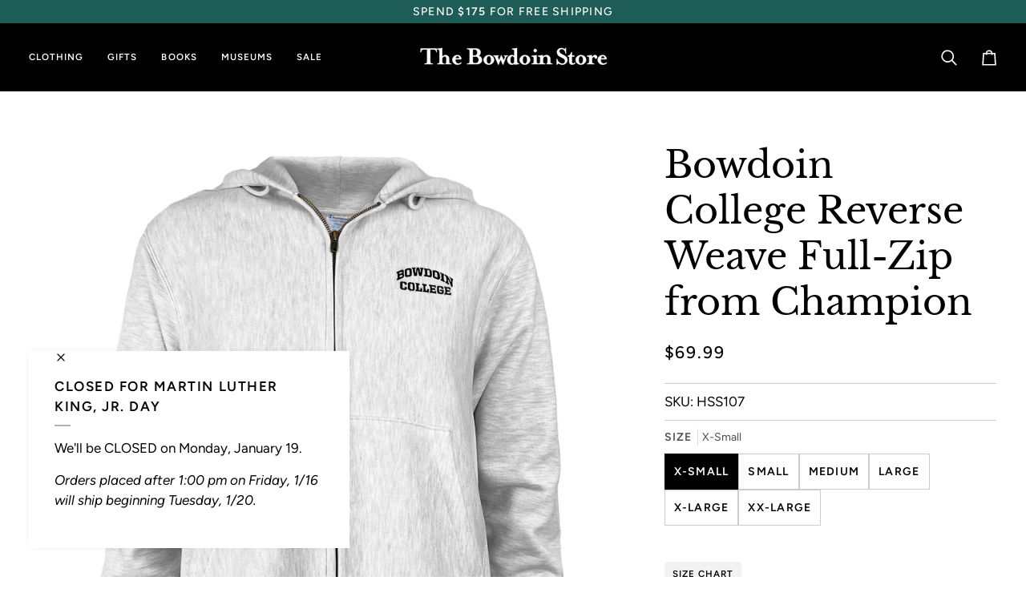

--- FILE ---
content_type: text/html; charset=utf-8
request_url: https://store.bowdoin.edu/products/bowdoin-college-reverse-weave-full-zip-from-champion?variant=40533454913625&section_id=template--20678792478809__main
body_size: 6337
content:
<div id="shopify-section-template--20678792478809__main" class="shopify-section"><!-- /sections/product.liquid --><div class="product-section section-padding palette--light bg--neutral"
  data-product-handle="bowdoin-college-reverse-weave-full-zip-from-champion"
  
    data-initial-variant-media-id="24270212104281"
  
  data-section-id="template--20678792478809__main"
  data-section-type="product"
  data-form-holder
  data-enable-video-looping="true"
  data-enable-history-state="true"
  style="--PT: 24px; --PB: 36px; --IMAGE-SPACING: 10px;">

<div data-morph-children-only x-data="productForm()" class="product-page">
  <div class="wrapper  product__align-left">
    <div class="float-grid product-single" >
      

      <div data-morph-skip class="grid__item product__media__wrapper large-up--five-eighths medium--one-half product__mobile--carousel">
        
        <div class="product__grid product__grid--slides flickity-lock-height"
          data-product-slideshow
          x-ref="slideshow"
          data-slideshow-desktop-style="none"
          data-slideshow-mobile-style="none"
          
          
            style="--default-ratio: 100.0%"
          
        >
          
            

              
              

              <!-- /snippets/media.liquid -->












<div class="product__media"
  data-media-slide
  data-media-id="24270212104281"
  data-type="image"
  
  aria-label="Silver grey heather full-zip hooded sweatshirt with embroidered decoration of BOWDOIN arched over COLLEGE on left chest."
  data-aspect-ratio="1.0"
  >
  
      <div>
        <div class="product-image-wrapper">
          
<!-- /snippets/image.liquid -->



  
<div class="relative block w-full h-full overflow-hidden" style="--wh-ratio: ;  " 
      data-needs-loading-animation
    >
      <img src="//store.bowdoin.edu/cdn/shop/files/hss107-bowdoin.jpg?v=1690471945&amp;width=1500" alt="Silver grey heather full-zip hooded sweatshirt with embroidered decoration of BOWDOIN arched over COLLEGE on left chest." width="1500" height="1500" loading="eager" class="block overflow-hidden w-full h-full object-cover transition-opacity duration-300 ease-linear " srcset="
 //store.bowdoin.edu/cdn/shop/files/hss107-bowdoin.jpg?v=1690471945&amp;width=352 352w,  //store.bowdoin.edu/cdn/shop/files/hss107-bowdoin.jpg?v=1690471945&amp;width=400 400w,  //store.bowdoin.edu/cdn/shop/files/hss107-bowdoin.jpg?v=1690471945&amp;width=768 768w,  //store.bowdoin.edu/cdn/shop/files/hss107-bowdoin.jpg?v=1690471945&amp;width=932 932w,  //store.bowdoin.edu/cdn/shop/files/hss107-bowdoin.jpg?v=1690471945&amp;width=1024 1024w,  //store.bowdoin.edu/cdn/shop/files/hss107-bowdoin.jpg?v=1690471945&amp;width=1200 1200w, 
  //store.bowdoin.edu/cdn/shop/files/hss107-bowdoin.jpg?v=1690471945&amp;width=1500 1500w" sizes="(min-width: 1100px) 70vw,
            (min-width: 768px) 50vw,
            calc(85vw - 20px)" fetchpriority="high" style="object-position: center center; ">
    </div>

            <div class="media__buttons__holder">
              
                <button class="media__button media__button--zoom" data-zoom-button>
                  <svg xmlns="http://www.w3.org/2000/svg" aria-hidden="true" class="icon-theme icon-theme-stroke icon-core-magnify" viewBox="0 0 24 24"><path stroke-linecap="round" stroke-linejoin="round" d="M18.316 9.825c0 3.368-2.05 6.404-5.194 7.692a8.47 8.47 0 0 1-9.164-1.81A8.265 8.265 0 0 1 2.144 6.63C3.45 3.52 6.519 1.495 9.921 1.5c4.638.007 8.395 3.732 8.395 8.325ZM22.5 22.5l-6.558-6.87L22.5 22.5Z"/></svg>
                  <span class="visually-hidden">Zoom</span>
                </button>
              

              
                <button class="media__button media__button--info" data-size-button>
                  <!-- /snippets/animated-icon.liquid -->


<svg aria-hidden="true" focusable="false" role="presentation" class="icon icon-art-ruler" viewBox="0 0 25 25"><g transform="translate(1 1)" stroke="currentColor" stroke-width="1.5" fill="none" fill-rule="evenodd" stroke-linecap="round" stroke-linejoin="round"><path d="M13.259 3.712l2.121 2.121M10.077 6.894l2.121 2.121M6.895 10.076l2.121 2.121M3.713 13.258l2.121 2.121"/><rect transform="rotate(-45 11.667 11.667)" x="-.333" y="7.167" width="24" height="9" rx="1.5"/></g></svg>
                  <svg xmlns="http://www.w3.org/2000/svg" stroke-linecap="square" stroke-linejoin="arcs" aria-hidden="true" class="icon-theme icon-theme-stroke icon-core-x" viewBox="0 0 24 24"><path d="M18 6 6 18M6 6l12 12"/></svg>
                  <span class="visually-hidden">Expand image caption</span>

                  <span class="media__button__text">Silver grey heather full-zip hooded sweatshirt with embroidered decoration of BOWDOIN arched over COLLEGE on left chest.</span>
                </button>
              
            </div>
          
        </div>
      </div>
    
</div>

            
          
        </div>

        
        

        </div>

      <div class="product__main__content grid__item large-up--three-eighths medium--one-half">
        <div class="product__inner is-sticky" data-product-form-wrapper>
          

          
            
                <!-- /snippets/product-title.liquid --><div class="product__block__title" style="--PB: 20px;" >
  <div class="product__headline">
    <div class="product__title__wrapper">
      <h1 class="product__title heading-size-9">
        
          Bowdoin College Reverse Weave Full-Zip from Champion
        
      </h1></div></div>
</div>

              
          
            
                <!-- /snippets/product-price.liquid --><div class="product__block__price" style="--PB: 14px;" >
  <div class="product__price__wrap">
    <div class="product__price__main" data-price-wrapper>
      <span class="product__price accent-size-5">
        <span data-product-price >$69.99
</span>
      </span>

      

      
    </div>
  </div>
</div>

              
          
            
                <div class="product__block__spacer " style="--PT: 10px; --PB: 10px;" >
                  <hr class="hr--none">
                </div>
              
          
            
                
  <p>SKU: HSS107</p>

              
          
            
                <div class="product__block__spacer " style="--PT: 10px; --PB: 10px;" >
                  <hr class="hr--none">
                </div>
              
          
            
                <!-- /snippets/product-variant-options.liquid --><div class="product__block__variants"
  style="
    --PB: 30px;
    --OPTION-SPACE: 30px;
    --OPTION-SIZE-RADIO: 50px;
    --OPTION-SIZE-SWATCH: 34px;
    "
  
><div
      class="form__selectors"
    >


          

<div data-swapper-wrapper data-split-select-wrapper
          class="selector-wrapper  selector-wrapper--fullwidth js"
          data-select-label="Size"
          data-option-position="1"
        ><fieldset class="radio__fieldset">
              <legend class="radio__legend" aria-label="Size">
                <span class="radio__legend__label">Size</span>
                <span data-option-value data-swapper-target>XX-Large</span>
              </legend><div class="radio__inputs "><span class="radio__button">
                      <input
                        type="radio"
                        name="options[Size]"
                        value="X-Small"
                        id="7314822266969-variants-Size-x-small-1"
                        form="product-form-template--20678792478809__main-7314822266969"
                        class="
                          
                          
                        "
                        @change="
                          
                            changeVariant('https://store.bowdoin.edu/products/bowdoin-college-reverse-weave-full-zip-from-champion?variant=40533454749785',40533454749785,24270212104281);
                          
                        "
                        
                      >
                      <label
                        for="7314822266969-variants-Size-x-small-1"
                        
                          x-intersect.once="preloadVariant('/products/bowdoin-college-reverse-weave-full-zip-from-champion?variant=40533454749785')"
                        
                      >
                        <span>X-Small</span>
                        <span class="visually-hidden">Variant sold out or unavailable</span>
                      </label>
                    </span><span class="radio__button">
                      <input
                        type="radio"
                        name="options[Size]"
                        value="Small"
                        id="7314822266969-variants-Size-small-2"
                        form="product-form-template--20678792478809__main-7314822266969"
                        class="
                          
                          
                        "
                        @change="
                          
                            changeVariant('https://store.bowdoin.edu/products/bowdoin-college-reverse-weave-full-zip-from-champion?variant=40533454782553',40533454782553,24270212104281);
                          
                        "
                        
                      >
                      <label
                        for="7314822266969-variants-Size-small-2"
                        
                          x-intersect.once="preloadVariant('/products/bowdoin-college-reverse-weave-full-zip-from-champion?variant=40533454782553')"
                        
                      >
                        <span>Small</span>
                        <span class="visually-hidden">Variant sold out or unavailable</span>
                      </label>
                    </span><span class="radio__button">
                      <input
                        type="radio"
                        name="options[Size]"
                        value="Medium"
                        id="7314822266969-variants-Size-medium-3"
                        form="product-form-template--20678792478809__main-7314822266969"
                        class="
                          
                          
                        "
                        @change="
                          
                            changeVariant('https://store.bowdoin.edu/products/bowdoin-college-reverse-weave-full-zip-from-champion?variant=40533454815321',40533454815321,24270212104281);
                          
                        "
                        
                      >
                      <label
                        for="7314822266969-variants-Size-medium-3"
                        
                          x-intersect.once="preloadVariant('/products/bowdoin-college-reverse-weave-full-zip-from-champion?variant=40533454815321')"
                        
                      >
                        <span>Medium</span>
                        <span class="visually-hidden">Variant sold out or unavailable</span>
                      </label>
                    </span><span class="radio__button">
                      <input
                        type="radio"
                        name="options[Size]"
                        value="Large"
                        id="7314822266969-variants-Size-large-4"
                        form="product-form-template--20678792478809__main-7314822266969"
                        class="
                          
                          
                        "
                        @change="
                          
                            changeVariant('https://store.bowdoin.edu/products/bowdoin-college-reverse-weave-full-zip-from-champion?variant=40533454848089',40533454848089,24270212104281);
                          
                        "
                        
                      >
                      <label
                        for="7314822266969-variants-Size-large-4"
                        
                          x-intersect.once="preloadVariant('/products/bowdoin-college-reverse-weave-full-zip-from-champion?variant=40533454848089')"
                        
                      >
                        <span>Large</span>
                        <span class="visually-hidden">Variant sold out or unavailable</span>
                      </label>
                    </span><span class="radio__button">
                      <input
                        type="radio"
                        name="options[Size]"
                        value="X-Large"
                        id="7314822266969-variants-Size-x-large-5"
                        form="product-form-template--20678792478809__main-7314822266969"
                        class="
                          
                          
                        "
                        @change="
                          
                            changeVariant('https://store.bowdoin.edu/products/bowdoin-college-reverse-weave-full-zip-from-champion?variant=40533454880857',40533454880857,24270212104281);
                          
                        "
                        
                      >
                      <label
                        for="7314822266969-variants-Size-x-large-5"
                        
                          x-intersect.once="preloadVariant('/products/bowdoin-college-reverse-weave-full-zip-from-champion?variant=40533454880857')"
                        
                      >
                        <span>X-Large</span>
                        <span class="visually-hidden">Variant sold out or unavailable</span>
                      </label>
                    </span><span class="radio__button">
                      <input
                        type="radio"
                        name="options[Size]"
                        value="XX-Large"
                        id="7314822266969-variants-Size-xx-large-6"
                        form="product-form-template--20678792478809__main-7314822266969"
                        class="
                          
                          
                        "
                        @change="
                          
                            changeVariant('https://store.bowdoin.edu/products/bowdoin-college-reverse-weave-full-zip-from-champion?variant=40533454913625',40533454913625,24270212104281);
                          
                        "
                        
                          checked
                        
                      >
                      <label
                        for="7314822266969-variants-Size-xx-large-6"
                        
                          x-intersect.once="preloadVariant('/products/bowdoin-college-reverse-weave-full-zip-from-champion?variant=40533454913625')"
                        
                      >
                        <span>XX-Large</span>
                        <span class="visually-hidden">Variant sold out or unavailable</span>
                      </label>
                    </span></div>
            </fieldset></div></div></div>

              
          
            
                <!-- /snippets/product-size-and-remaining.liquid -->

<div class="product__block__remaining" style="--PB: 0px;" ><div class="product__button__meta product__button__meta--packed"><a href="/pages/champion-size-chart" class="product__info__link" data-popup-template--20678792478809__main="size-template--20678792478809__main">
      Size Chart
    </a>
    <div class="modal micromodal-slide" id="size-template--20678792478809__main" data-modal aria-hidden="true">
      <div class="modal__overlay" tabindex="-1" data-micromodal-close>
        <button data-micromodal-close class="modal__close" aria-label="Close"></button>
        <div class="modal__container modal__container--inline"
          data-modal-content
          role="dialog"
          aria-modal="true"
          aria-label="Size Chart">
          <div class="rte"><h2>Men's Tops Size Guide</h2>
<div class="rte__table-wrapper">
<table>
<tbody>
<tr>
<td><strong>SIZE</strong></td>
<td><strong>CHEST</strong></td>
<td><strong>WAIST</strong></td>
<td><strong>HIP</strong></td>
</tr>
<tr>
<td><strong>XS</strong></td>
<td>32<span>"</span>
</td>
<td>
<span>26</span><span>"</span>
</td>
<td>
<span>34-36</span><span>"</span>
</td>
</tr>
<tr>
<td><strong>S</strong></td>
<td>
<span>34-36</span><span>"</span>
</td>
<td>
<span>28-30</span><span>"</span>
</td>
<td>
<span>37-38</span><span>"</span>
</td>
</tr>
<tr>
<td><strong>M</strong></td>
<td>38-40"</td>
<td>
<span>32-34</span><span>"</span>
</td>
<td>
<span>39-41</span><span>"</span>
</td>
</tr>
<tr>
<td><strong>L</strong></td>
<td>42-44<span>"</span>
</td>
<td>
<span>36-38</span><span>"</span>
</td>
<td>
<span>42-43</span><span>"</span>
</td>
</tr>
<tr>
<td><strong>XL</strong></td>
<td>46-48<span>"</span>
</td>
<td>40-42<span>"</span>
</td>
<td>
<span>44-46</span><span>"</span>
</td>
</tr>
<tr>
<td><strong>2XL</strong></td>
<td>50-52<span>"</span>
</td>
<td>44-46<span>"</span>
</td>
<td><span>47-49"</span></td>
</tr>
<tr>
<td><strong>3XL</strong></td>
<td>54-56<span>"</span>
</td>
<td>48-50"</td>
<td><span>50-52"</span></td>
</tr>
</tbody>
</table>
</div>
<p> </p>
<h2>Men's Bottoms Size Guide</h2>
<div class="rte__table-wrapper">
<table>
<tbody>
<tr>
<td><strong>SIZE</strong></td>
<td><strong>WAIST</strong></td>
<td><strong>HIP</strong></td>
</tr>
<tr>
<td><strong>XS</strong></td>
<td>22.4-23.6<span>"</span>
</td>
<td>32.3-33.5<span>"</span>
</td>
</tr>
<tr>
<td><strong>S</strong></td>
<td>
<span>24-26</span><span>"</span>
</td>
<td>
<span>34-36</span><span>"</span>
</td>
</tr>
<tr>
<td><strong>M</strong></td>
<td>
<span>27-28</span><span>"</span>
</td>
<td>
<span>37-38</span><span>"</span>
</td>
</tr>
<tr>
<td><strong>L</strong></td>
<td>
<span>29-31</span><span>"</span>
</td>
<td>
<span>39-41</span><span>"</span>
</td>
</tr>
<tr>
<td><strong>XL</strong></td>
<td>
<span>32-34</span><span>"</span>
</td>
<td>
<span>42-43</span><span>"</span>
</td>
</tr>
<tr>
<td><strong>2XL</strong></td>
<td>35-37<span>"</span>
</td>
<td>
<span>44-46</span><span>"</span>
</td>
</tr>
<tr>
<td><strong>3XL</strong></td>
<td>38-41<span>"</span>
</td>
<td>
<p>47-49<span>"</span><span></span></p>
</td>
</tr>
</tbody>
</table>
<p> </p>
<h2>Women's Tops Size Guide</h2>
<div class="rte__table-wrapper">
<table>
<tbody>
<tr>
<td><strong>SIZE</strong></td>
<td><strong>BUST</strong></td>
<td><strong>WAIST</strong></td>
<td><strong>HIP</strong></td>
</tr>
<tr>
<td><strong>XS/0-2</strong></td>
<td>30-32<span>"</span>
</td>
<td><span>22-24"</span></td>
<td><span>32-34"</span></td>
</tr>
<tr>
<td><strong>S/4-6</strong></td>
<td><span>32.5-34.5"</span></td>
<td><span>24.5-26.5"</span></td>
<td>
<span>34.5-36.5</span><span>"</span>
</td>
</tr>
<tr>
<td><strong>M/8-10</strong></td>
<td>
<span>35-37</span><span>"</span>
</td>
<td>
<span>27-29</span><span>"</span>
</td>
<td>
<span>37-39</span><span>"</span>
</td>
</tr>
<tr>
<td><strong>L/12-14</strong></td>
<td>37.5-39.5"</td>
<td>
<span>29.5-32.5</span><span>"</span>
</td>
<td>
<span>39.5-42.5</span><span>"</span>
</td>
</tr>
<tr>
<td><strong>XL/16-18</strong></td>
<td><span>40-42"</span></td>
<td>
<span>33-36</span><span>"</span>
</td>
<td>
<span>43-46</span><span>"</span>
</td>
</tr>
<tr>
<td><strong>2XL/20-22</strong></td>
<td><span>42.5-44.5"</span></td>
<td>36.5-39.5<span>"</span>
</td>
<td>
<span>46.5-49.5</span><span>"</span>
</td>
</tr>
</tbody>
</table>
</div>
<p> </p>
<h2>Women's Bottoms Size Guide</h2>
<div class="rte__table-wrapper">
<table>
<tbody>
<tr>
<td><strong>SIZE</strong></td>
<td><strong>WAIST</strong></td>
<td><strong>HIP</strong></td>
</tr>
<tr>
<td><strong>XS / 0-2</strong></td>
<td>
<span>24-26</span><span>"</span>
</td>
<td>
<span>34-36</span><span>"</span>
</td>
</tr>
<tr>
<td><strong>S / 4-6</strong></td>
<td>
<span>27-28</span><span>"</span>
</td>
<td>
<span>37-38</span><span>"</span>
</td>
</tr>
<tr>
<td><strong>M / 8-10</strong></td>
<td>
<span>29-31</span><span>"</span>
</td>
<td>
<span>39-41</span><span>"</span>
</td>
</tr>
<tr>
<td><strong>L / 12-14</strong></td>
<td>
<span>32-34</span><span>"</span>
</td>
<td>
<span>42-43</span><span>"</span>
</td>
</tr>
<tr>
<td><strong>XL / 16-18</strong></td>
<td>35-37<span>"</span>
</td>
<td>
<span>44-46</span><span>"</span>
</td>
</tr>
<tr>
<td><strong>2XL / 20-22</strong></td>
<td>38-41<span>"</span>
</td>
<td>47-49<span>"</span>
</td>
</tr>
</tbody>
</table>
</div>
<p> </p>
<h2>Women's Sports Bras Size Guide</h2>
<div class="rte__table-wrapper">
<table>
<tbody>
<tr>
<td><strong>Bra Size</strong></td>
<td><strong>A</strong></td>
<td><strong>B</strong></td>
<td><strong>C</strong></td>
<td><strong>D</strong></td>
<td><strong>DD</strong></td>
</tr>
<tr>
<td>30</td>
<td>XS</td>
<td>XS</td>
<td><span>—</span></td>
<td><span>—</span></td>
<td><span>—</span></td>
</tr>
<tr>
<td>32</td>
<td>XS</td>
<td><span>S</span></td>
<td>S</td>
<td><span>—</span></td>
<td><span>—</span></td>
</tr>
<tr>
<td>34</td>
<td><span>S</span></td>
<td>S</td>
<td><span>M</span></td>
<td>
<span>M</span> </td>
<td><span>—</span></td>
</tr>
<tr>
<td>36</td>
<td><span>—</span></td>
<td>M</td>
<td>M</td>
<td>L</td>
<td>L</td>
</tr>
<tr>
<td>38</td>
<td><span>—</span></td>
<td>L</td>
<td>L</td>
<td><span>XL</span></td>
<td><span>XL</span></td>
</tr>
<tr>
<td>40</td>
<td><span>—</span></td>
<td>L</td>
<td>XL</td>
<td>XL</td>
<td>2XL</td>
</tr>
<tr>
<td>42</td>
<td><span>—</span></td>
<td>XL</td>
<td>2XL</td>
<td>2XL</td>
<td><span>—</span></td>
</tr>
<tr>
<td>44</td>
<td><span>—</span></td>
<td><span>2XL</span></td>
<td>2XL</td>
<td><span>—</span></td>
<td><span>—</span></td>
</tr>
</tbody>
</table>
<p> </p>
<div data-content-type="row" data-appearance="full-width" data-enable-parallax="0" data-parallax-speed="0.5" data-background-images="{}" data-background-type="image" data-video-loop="true" data-video-play-only-visible="true" data-video-lazy-load="true" data-video-fallback-src="" data-gtm_id="" data-gtm_name="" data-gtm_creative="" data-element="main" data-pb-style="AG8888C">
<div class="row-full-width-inner" data-element="inner">
<div class="pagebuilder-column-group" data-content-type="column-group" data-grid-size="12" data-element="main">
<div class="pagebuilder-column" data-content-type="column" data-appearance="full-height" data-background-images="{}" data-gtm_id="" data-gtm_name="" data-gtm_creative="" data-element="main" data-pb-style="KHYD6HH">
<h1 data-content-type="heading" data-appearance="default" data-element="main" data-pb-style="MLDH8B2">Kids Size Guide</h1>
<div data-content-type="text" data-appearance="default" data-element="main" data-pb-style="QWW9IQ2">
<p>Please note that Champion's children's sizing is based on European sizes and when you’re checking out the measurements, they’re based on<span> </span><span>body measurements</span>, not the garment.</p>
</div>
</div>
</div>
</div>
</div>
<div data-content-type="row" data-appearance="full-width" data-enable-parallax="0" data-parallax-speed="0.5" data-background-images="{}" data-background-type="image" data-video-loop="true" data-video-play-only-visible="true" data-video-lazy-load="true" data-video-fallback-src="" data-gtm_id="" data-gtm_name="" data-gtm_creative="" data-element="main" data-pb-style="PFRMOSM">
<div class="row-full-width-inner" data-element="inner">
<div class="pagebuilder-column-group" data-content-type="column-group" data-grid-size="12" data-element="main">
<div class="pagebuilder-column" data-content-type="column" data-appearance="full-height" data-background-images="{}" data-gtm_id="" data-gtm_name="" data-gtm_creative="" data-element="main" data-pb-style="UJOSOVJ">
<h4 data-content-type="heading" data-appearance="default" data-element="main" data-pb-style="P34RXAB">CLOTHING</h4>
<figure data-content-type="image_lazyload" data-appearance="full-width" data-element="main"><img class="pagebuilder-mobile-hidden ls-is-cached lazyloaded" data-src="https://www.championstore.com/media/wysiwyg/EN-Desktop_Size_Kids_2024_1.png" alt="" title="" data-element="desktop_image" data-pb-style="LFIWGCG" loading="lazy" src="https://www.championstore.com/media/wysiwyg/EN-Desktop_Size_Kids_2024_1.png"></figure>
</div>
</div>
</div>
</div>
</div>
</div></div>
        </div>
      </div>
    </div>


        
          <p class="variant__countdown">
            
          </p>
        
</div></div>

              
          
            
                <!-- /snippets/product-quantity.liquid -->

<div class="product__block__quantity" style="--PB: 20px;" ><div x-stepper x-effect="quantity = $stepper.value" class="quantity__wrapper">
      <button class="quantity__button quantity__button--minus" x-stepper:minus type="button" aria-label="Decrease quantity">&minus;</button>
      <input
        aria-label="Quantity"
        class="quantity__input"
        type="number"
        min="1"
        name="quantity"
        form="product-form-template--20678792478809__main-7314822266969"
        value="1"
        x-stepper:input
        
        x-init='
          $watch("quantity", () => {
            $dispatch("change")
          })
        '
      />
      <button class="quantity__button quantity__button--plus" x-stepper:plus type="button" aria-label="Increase quantity">+</button>
    </div></div>

              
          
            
                <!-- /snippets/product-buttons.liquid --><div class="product__block__buttons" style="--PB: 20px;"  >
  <div data-product-form-outer>
    
<form method="post" action="/cart/add" id="product-form-template--20678792478809__main-7314822266969" accept-charset="UTF-8" class="shopify-product-form" enctype="multipart/form-data" data-product-form="" data-product-handle="bowdoin-college-reverse-weave-full-zip-from-champion"><input type="hidden" name="form_type" value="product" /><input type="hidden" name="utf8" value="✓" /><div class="product__form__inner" data-form-inner>

          
<div class="product__submit" data-buttons-wrapper data-add-action-wrapper data-error-boundary>
            <div data-error-display role='alert' class="add-action-errors"></div>
<div class="product__submit__buttons">
              <span class="sr-only" aria-live="polite" x-show="isLoading">
                Adding to Cart
              </span>
              <span class="sr-only" aria-live="polite" x-show="isSuccess">
                Added to Cart
              </span>

              <button
                type="submit"
                name="add"
                class="btn--outline btn--full btn--primary btn--add-to-cart"
                data-add-to-cart
                
                aria-label="Add to Cart"
                :class="{
                  'has-success': isSuccess,
                  'loading': isLoading
                }"
                
              >
                <span class="btn-state-ready flex justify-center">
                  <span data-add-to-cart-text>
                    Add to Cart
                  </span>
                  
                    <span class="cta__dot opacity-50">•</span>
                    <span
                      data-button-price
                        x-text="$formatCurrency(6999* Math.max(quantity, 1), { form: 'short', currency: 'USD' })"
                    >$69.99
</span>
                  
                </span>

                <span class="btn-state-loading">
                  <svg height="18" width="18" class="svg-loader">
                    <circle r="7" cx="9" cy="9" />
                    <circle stroke-dasharray="87.96459430051421 87.96459430051421" r="7" cx="9" cy="9" />
                  </svg>
                </span>

                <span class="btn-state-complete">&nbsp;</span>
              </button><div class="product__submit__quick">
                  <div data-shopify="payment-button" class="shopify-payment-button"> <shopify-accelerated-checkout recommended="null" fallback="{&quot;supports_subs&quot;:true,&quot;supports_def_opts&quot;:true,&quot;name&quot;:&quot;buy_it_now&quot;,&quot;wallet_params&quot;:{}}" access-token="336cea07d530f3d215ef76d0d986cf8d" buyer-country="US" buyer-locale="en" buyer-currency="USD" variant-params="[{&quot;id&quot;:40533454749785,&quot;requiresShipping&quot;:true},{&quot;id&quot;:40533454782553,&quot;requiresShipping&quot;:true},{&quot;id&quot;:40533454815321,&quot;requiresShipping&quot;:true},{&quot;id&quot;:40533454848089,&quot;requiresShipping&quot;:true},{&quot;id&quot;:40533454880857,&quot;requiresShipping&quot;:true},{&quot;id&quot;:40533454913625,&quot;requiresShipping&quot;:true}]" shop-id="648212" enabled-flags="[&quot;ae0f5bf6&quot;]" > <div class="shopify-payment-button__button" role="button" disabled aria-hidden="true" style="background-color: transparent; border: none"> <div class="shopify-payment-button__skeleton">&nbsp;</div> </div> </shopify-accelerated-checkout> <small id="shopify-buyer-consent" class="hidden" aria-hidden="true" data-consent-type="subscription"> This item is a recurring or deferred purchase. By continuing, I agree to the <span id="shopify-subscription-policy-button">cancellation policy</span> and authorize you to charge my payment method at the prices, frequency and dates listed on this page until my order is fulfilled or I cancel, if permitted. </small> </div>
                </div></div>
          </div>
        </div>

        
        <div class="shop-pay-terms"></div>
      <input type="hidden" name="id" x-model.fill="variantId" value="40533454913625"><input type="hidden" name="product-id" value="7314822266969" /><input type="hidden" name="section-id" value="template--20678792478809__main" /></form></div>
</div>

              
          
            
                <div data-morph-skip class="product__block__description rte body-size-4" style="--PB: 20px;" >
                    <div class="tabs-wrapper">
                      <!-- /snippets/product-tabs.liquid -->

<div class="product-tabs" data-tabs-holder>
      <div class="tabs__head product-tabs__head">
        <div class="tabs product-tabs-title" data-scrollbar data-scrollbar-slider>
          <button type="button" class="tab-link tab-link-0" data-block-id="template--20678792478809__main-0" data-focus-element data-tab="0" tabindex="0" data-attributes-placeholder><!-- /snippets/animated-icon.liquid -->


Description
      </button>
        </div>

        <button type="button" class="tabs__arrow tabs__arrow--prev product-tabs__arrow product-tabs__arrow--prev is-hidden is-not-relative" data-scrollbar-arrow-prev>
          <span class="visually-hidden">See all</span>
        </button>

        <button type="button" class="tabs__arrow tabs__arrow--next product-tabs__arrow product-tabs__arrow--next is-hidden is-not-relative" data-scrollbar-arrow-next>
          <span class="visually-hidden">See all</span>
        </button>
      </div>

      <div class="tab-content tab-content-0">
        <div class="tab-content__holder tab-content__holder--truncate" data-truncated-holder >
          <div class="tab-content__inner">
            <div class="tab-content__entry" data-truncated-content="tab-content__entry--truncate">
              
                <p>The classic Champion Reverse Weave hood, now in a zip-up!</p>
<p>Heavyweight brushed heathered fleece full-zip hooded sweatshirt with ribbed side panels and BOWDOIN COLLEGE embroidery on left chest. From Champion.</p>
<p>Body: 80% cotton/20% polyester<br>Rib: 99% cotton/1% other fiber</p>
<p><a href="https://cdn.shopify.com/s/files/1/0064/8212/files/champion.jpg?4525956330791396286" title="Champion size chart" target="_blank">Size chart</a></p>
              
            </div>
          </div>

          
            <div class="tab-content__actions">
              <button type="button" class="p button-with-underline" data-truncated-button>Read more</button>
            </div>
          
        </div>
      </div>
    </div>
                    </div></div>
              
          
</div>
      </div>
    </div>
  </div>
</div>

<!-- /snippets/product-info.liquid -->


  <!-- /snippets/zoom-pswp.liquid -->

<!-- Boilerplate root element of PhotoSwipe Zoom. Must have class pswp. -->
<div class="pswp" tabindex="-1" role="dialog" aria-hidden="true" data-zoom-wrapper>
  <div class="pswp__bg"></div>
  <div class="pswp__scroll-wrap">
    <div class="pswp__container">
      <div class="pswp__item"></div>
      <div class="pswp__item"></div>
      <div class="pswp__item"></div>
    </div>

    <div class="pswp__ui pswp__ui--hidden">
      <div class="pswp__close--container">
        <button class="pswp__button pswp__button--close" title="Close (Esc)">
          <svg xmlns="http://www.w3.org/2000/svg" stroke-linecap="square" stroke-linejoin="arcs" aria-hidden="true" class="icon-theme icon-theme-stroke icon-core-x" viewBox="0 0 24 24"><path d="M18 6 6 18M6 6l12 12"/></svg>
        </button>
      </div>

      <div class="pswp__top-bar">
        <button class="pswp__button pswp__button--arrow--left" title="Previous (arrow left)">
          <svg xmlns="http://www.w3.org/2000/svg" stroke-linecap="square" stroke-linejoin="arcs" aria-hidden="true" class="icon-theme icon-theme-stroke icon-core-chevron-left-circle" viewBox="0 0 24 24"><path d="M12 2C6.477 2 2 6.479 2 12c0 5.523 4.477 10 10 10s10-4.477 10-10c0-5.521-4.477-10-10-10Zm1.5 14-4-4 4-4"/></svg>
        </button>
        <div class="pswp__counter"></div>
        <button class="pswp__button pswp__button--arrow--right" title="Next (arrow right)">
          <svg xmlns="http://www.w3.org/2000/svg" stroke-linecap="square" stroke-linejoin="arcs" aria-hidden="true" class="icon-theme icon-theme-stroke icon-core-chevron-right-circle" viewBox="0 0 24 24"><path d="M12 22c5.523 0 10-4.478 10-10 0-5.523-4.477-10-10-10S2 6.477 2 12c0 5.522 4.477 10 10 10ZM10.5 8l4 4-4 4"/></svg>
        </button>

        <div class="pswp__preloader">
          <div class="pswp__preloader__icn">
          </div>
        </div>
      </div>

      <div class="pswp__caption">
        <div class="pswp__caption__center"></div>
      </div>
    </div>
  </div>
</div>


<script type="application/json" id="ModelJson-template--20678792478809__main">
  []
</script>


<script data-product-json type="application/json">
  {
    "handle": "bowdoin-college-reverse-weave-full-zip-from-champion",
    "media": [
      
        {
          "src": "//store.bowdoin.edu/cdn/shop/files/hss107-bowdoin.jpg?v=1690471945",
          "width": 1500,
          "height": 1500,
          
          "alt": "Silver grey heather full-zip hooded sweatshirt with embroidered decoration of BOWDOIN arched over COLLEGE on left chest.",
          "media_type": "image",
          "id": "24270212104281"
        }
      
    ]
  }
</script>

</div>

<script type="application/ld+json">
  {"@context":"http:\/\/schema.org\/","@id":"\/products\/bowdoin-college-reverse-weave-full-zip-from-champion#product","@type":"ProductGroup","brand":{"@type":"Brand","name":"Champion"},"category":"Sweatshirts","description":"The classic Champion Reverse Weave hood, now in a zip-up!\nHeavyweight brushed heathered fleece full-zip hooded sweatshirt with ribbed side panels and BOWDOIN COLLEGE embroidery on left chest. From Champion.\nBody: 80% cotton\/20% polyesterRib: 99% cotton\/1% other fiber\nSize chart","hasVariant":[{"@id":"\/products\/bowdoin-college-reverse-weave-full-zip-from-champion?variant=40533454749785#variant","@type":"Product","gtin":"045171837932","image":"https:\/\/store.bowdoin.edu\/cdn\/shop\/files\/hss107-bowdoin.jpg?v=1690471945\u0026width=1920","name":"Bowdoin College Reverse Weave Full-Zip from Champion - X-Small","offers":{"@id":"\/products\/bowdoin-college-reverse-weave-full-zip-from-champion?variant=40533454749785#offer","@type":"Offer","availability":"http:\/\/schema.org\/InStock","price":"69.99","priceCurrency":"USD","url":"https:\/\/store.bowdoin.edu\/products\/bowdoin-college-reverse-weave-full-zip-from-champion?variant=40533454749785"},"sku":"HSS107"},{"@id":"\/products\/bowdoin-college-reverse-weave-full-zip-from-champion?variant=40533454782553#variant","@type":"Product","gtin":"045171837949","image":"https:\/\/store.bowdoin.edu\/cdn\/shop\/files\/hss107-bowdoin.jpg?v=1690471945\u0026width=1920","name":"Bowdoin College Reverse Weave Full-Zip from Champion - Small","offers":{"@id":"\/products\/bowdoin-college-reverse-weave-full-zip-from-champion?variant=40533454782553#offer","@type":"Offer","availability":"http:\/\/schema.org\/InStock","price":"69.99","priceCurrency":"USD","url":"https:\/\/store.bowdoin.edu\/products\/bowdoin-college-reverse-weave-full-zip-from-champion?variant=40533454782553"},"sku":"HSS107"},{"@id":"\/products\/bowdoin-college-reverse-weave-full-zip-from-champion?variant=40533454815321#variant","@type":"Product","gtin":"045171837956","image":"https:\/\/store.bowdoin.edu\/cdn\/shop\/files\/hss107-bowdoin.jpg?v=1690471945\u0026width=1920","name":"Bowdoin College Reverse Weave Full-Zip from Champion - Medium","offers":{"@id":"\/products\/bowdoin-college-reverse-weave-full-zip-from-champion?variant=40533454815321#offer","@type":"Offer","availability":"http:\/\/schema.org\/InStock","price":"69.99","priceCurrency":"USD","url":"https:\/\/store.bowdoin.edu\/products\/bowdoin-college-reverse-weave-full-zip-from-champion?variant=40533454815321"},"sku":"HSS107"},{"@id":"\/products\/bowdoin-college-reverse-weave-full-zip-from-champion?variant=40533454848089#variant","@type":"Product","gtin":"045171837963","image":"https:\/\/store.bowdoin.edu\/cdn\/shop\/files\/hss107-bowdoin.jpg?v=1690471945\u0026width=1920","name":"Bowdoin College Reverse Weave Full-Zip from Champion - Large","offers":{"@id":"\/products\/bowdoin-college-reverse-weave-full-zip-from-champion?variant=40533454848089#offer","@type":"Offer","availability":"http:\/\/schema.org\/InStock","price":"69.99","priceCurrency":"USD","url":"https:\/\/store.bowdoin.edu\/products\/bowdoin-college-reverse-weave-full-zip-from-champion?variant=40533454848089"},"sku":"HSS107"},{"@id":"\/products\/bowdoin-college-reverse-weave-full-zip-from-champion?variant=40533454880857#variant","@type":"Product","gtin":"045171837970","image":"https:\/\/store.bowdoin.edu\/cdn\/shop\/files\/hss107-bowdoin.jpg?v=1690471945\u0026width=1920","name":"Bowdoin College Reverse Weave Full-Zip from Champion - X-Large","offers":{"@id":"\/products\/bowdoin-college-reverse-weave-full-zip-from-champion?variant=40533454880857#offer","@type":"Offer","availability":"http:\/\/schema.org\/InStock","price":"69.99","priceCurrency":"USD","url":"https:\/\/store.bowdoin.edu\/products\/bowdoin-college-reverse-weave-full-zip-from-champion?variant=40533454880857"},"sku":"HSS107"},{"@id":"\/products\/bowdoin-college-reverse-weave-full-zip-from-champion?variant=40533454913625#variant","@type":"Product","gtin":"045171837987","image":"https:\/\/store.bowdoin.edu\/cdn\/shop\/files\/hss107-bowdoin.jpg?v=1690471945\u0026width=1920","name":"Bowdoin College Reverse Weave Full-Zip from Champion - XX-Large","offers":{"@id":"\/products\/bowdoin-college-reverse-weave-full-zip-from-champion?variant=40533454913625#offer","@type":"Offer","availability":"http:\/\/schema.org\/InStock","price":"69.99","priceCurrency":"USD","url":"https:\/\/store.bowdoin.edu\/products\/bowdoin-college-reverse-weave-full-zip-from-champion?variant=40533454913625"},"sku":"HSS107"}],"name":"Bowdoin College Reverse Weave Full-Zip from Champion","productGroupID":"7314822266969","url":"https:\/\/store.bowdoin.edu\/products\/bowdoin-college-reverse-weave-full-zip-from-champion"}
</script>


</div>

--- FILE ---
content_type: text/html; charset=utf-8
request_url: https://store.bowdoin.edu/products/bowdoin-college-reverse-weave-full-zip-from-champion?variant=40533454815321&section_id=template--20678792478809__main
body_size: 6030
content:
<div id="shopify-section-template--20678792478809__main" class="shopify-section"><!-- /sections/product.liquid --><div class="product-section section-padding palette--light bg--neutral"
  data-product-handle="bowdoin-college-reverse-weave-full-zip-from-champion"
  
    data-initial-variant-media-id="24270212104281"
  
  data-section-id="template--20678792478809__main"
  data-section-type="product"
  data-form-holder
  data-enable-video-looping="true"
  data-enable-history-state="true"
  style="--PT: 24px; --PB: 36px; --IMAGE-SPACING: 10px;">

<div data-morph-children-only x-data="productForm()" class="product-page">
  <div class="wrapper  product__align-left">
    <div class="float-grid product-single" >
      

      <div data-morph-skip class="grid__item product__media__wrapper large-up--five-eighths medium--one-half product__mobile--carousel">
        
        <div class="product__grid product__grid--slides flickity-lock-height"
          data-product-slideshow
          x-ref="slideshow"
          data-slideshow-desktop-style="none"
          data-slideshow-mobile-style="none"
          
          
            style="--default-ratio: 100.0%"
          
        >
          
            

              
              

              <!-- /snippets/media.liquid -->












<div class="product__media"
  data-media-slide
  data-media-id="24270212104281"
  data-type="image"
  
  aria-label="Silver grey heather full-zip hooded sweatshirt with embroidered decoration of BOWDOIN arched over COLLEGE on left chest."
  data-aspect-ratio="1.0"
  >
  
      <div>
        <div class="product-image-wrapper">
          
<!-- /snippets/image.liquid -->



  
<div class="relative block w-full h-full overflow-hidden" style="--wh-ratio: ;  " 
      data-needs-loading-animation
    >
      <img src="//store.bowdoin.edu/cdn/shop/files/hss107-bowdoin.jpg?v=1690471945&amp;width=1500" alt="Silver grey heather full-zip hooded sweatshirt with embroidered decoration of BOWDOIN arched over COLLEGE on left chest." width="1500" height="1500" loading="eager" class="block overflow-hidden w-full h-full object-cover transition-opacity duration-300 ease-linear " srcset="
 //store.bowdoin.edu/cdn/shop/files/hss107-bowdoin.jpg?v=1690471945&amp;width=352 352w,  //store.bowdoin.edu/cdn/shop/files/hss107-bowdoin.jpg?v=1690471945&amp;width=400 400w,  //store.bowdoin.edu/cdn/shop/files/hss107-bowdoin.jpg?v=1690471945&amp;width=768 768w,  //store.bowdoin.edu/cdn/shop/files/hss107-bowdoin.jpg?v=1690471945&amp;width=932 932w,  //store.bowdoin.edu/cdn/shop/files/hss107-bowdoin.jpg?v=1690471945&amp;width=1024 1024w,  //store.bowdoin.edu/cdn/shop/files/hss107-bowdoin.jpg?v=1690471945&amp;width=1200 1200w, 
  //store.bowdoin.edu/cdn/shop/files/hss107-bowdoin.jpg?v=1690471945&amp;width=1500 1500w" sizes="(min-width: 1100px) 70vw,
            (min-width: 768px) 50vw,
            calc(85vw - 20px)" fetchpriority="high" style="object-position: center center; ">
    </div>

            <div class="media__buttons__holder">
              
                <button class="media__button media__button--zoom" data-zoom-button>
                  <svg xmlns="http://www.w3.org/2000/svg" aria-hidden="true" class="icon-theme icon-theme-stroke icon-core-magnify" viewBox="0 0 24 24"><path stroke-linecap="round" stroke-linejoin="round" d="M18.316 9.825c0 3.368-2.05 6.404-5.194 7.692a8.47 8.47 0 0 1-9.164-1.81A8.265 8.265 0 0 1 2.144 6.63C3.45 3.52 6.519 1.495 9.921 1.5c4.638.007 8.395 3.732 8.395 8.325ZM22.5 22.5l-6.558-6.87L22.5 22.5Z"/></svg>
                  <span class="visually-hidden">Zoom</span>
                </button>
              

              
                <button class="media__button media__button--info" data-size-button>
                  <!-- /snippets/animated-icon.liquid -->


<svg aria-hidden="true" focusable="false" role="presentation" class="icon icon-art-ruler" viewBox="0 0 25 25"><g transform="translate(1 1)" stroke="currentColor" stroke-width="1.5" fill="none" fill-rule="evenodd" stroke-linecap="round" stroke-linejoin="round"><path d="M13.259 3.712l2.121 2.121M10.077 6.894l2.121 2.121M6.895 10.076l2.121 2.121M3.713 13.258l2.121 2.121"/><rect transform="rotate(-45 11.667 11.667)" x="-.333" y="7.167" width="24" height="9" rx="1.5"/></g></svg>
                  <svg xmlns="http://www.w3.org/2000/svg" stroke-linecap="square" stroke-linejoin="arcs" aria-hidden="true" class="icon-theme icon-theme-stroke icon-core-x" viewBox="0 0 24 24"><path d="M18 6 6 18M6 6l12 12"/></svg>
                  <span class="visually-hidden">Expand image caption</span>

                  <span class="media__button__text">Silver grey heather full-zip hooded sweatshirt with embroidered decoration of BOWDOIN arched over COLLEGE on left chest.</span>
                </button>
              
            </div>
          
        </div>
      </div>
    
</div>

            
          
        </div>

        
        

        </div>

      <div class="product__main__content grid__item large-up--three-eighths medium--one-half">
        <div class="product__inner is-sticky" data-product-form-wrapper>
          

          
            
                <!-- /snippets/product-title.liquid --><div class="product__block__title" style="--PB: 20px;" >
  <div class="product__headline">
    <div class="product__title__wrapper">
      <h1 class="product__title heading-size-9">
        
          Bowdoin College Reverse Weave Full-Zip from Champion
        
      </h1></div></div>
</div>

              
          
            
                <!-- /snippets/product-price.liquid --><div class="product__block__price" style="--PB: 14px;" >
  <div class="product__price__wrap">
    <div class="product__price__main" data-price-wrapper>
      <span class="product__price accent-size-5">
        <span data-product-price >$69.99
</span>
      </span>

      

      
    </div>
  </div>
</div>

              
          
            
                <div class="product__block__spacer " style="--PT: 10px; --PB: 10px;" >
                  <hr class="hr--none">
                </div>
              
          
            
                
  <p>SKU: HSS107</p>

              
          
            
                <div class="product__block__spacer " style="--PT: 10px; --PB: 10px;" >
                  <hr class="hr--none">
                </div>
              
          
            
                <!-- /snippets/product-variant-options.liquid --><div class="product__block__variants"
  style="
    --PB: 30px;
    --OPTION-SPACE: 30px;
    --OPTION-SIZE-RADIO: 50px;
    --OPTION-SIZE-SWATCH: 34px;
    "
  
><div
      class="form__selectors"
    >


          

<div data-swapper-wrapper data-split-select-wrapper
          class="selector-wrapper  selector-wrapper--fullwidth js"
          data-select-label="Size"
          data-option-position="1"
        ><fieldset class="radio__fieldset">
              <legend class="radio__legend" aria-label="Size">
                <span class="radio__legend__label">Size</span>
                <span data-option-value data-swapper-target>Medium</span>
              </legend><div class="radio__inputs "><span class="radio__button">
                      <input
                        type="radio"
                        name="options[Size]"
                        value="X-Small"
                        id="7314822266969-variants-Size-x-small-1"
                        form="product-form-template--20678792478809__main-7314822266969"
                        class="
                          
                          
                        "
                        @change="
                          
                            changeVariant('https://store.bowdoin.edu/products/bowdoin-college-reverse-weave-full-zip-from-champion?variant=40533454749785',40533454749785,24270212104281);
                          
                        "
                        
                      >
                      <label
                        for="7314822266969-variants-Size-x-small-1"
                        
                          x-intersect.once="preloadVariant('/products/bowdoin-college-reverse-weave-full-zip-from-champion?variant=40533454749785')"
                        
                      >
                        <span>X-Small</span>
                        <span class="visually-hidden">Variant sold out or unavailable</span>
                      </label>
                    </span><span class="radio__button">
                      <input
                        type="radio"
                        name="options[Size]"
                        value="Small"
                        id="7314822266969-variants-Size-small-2"
                        form="product-form-template--20678792478809__main-7314822266969"
                        class="
                          
                          
                        "
                        @change="
                          
                            changeVariant('https://store.bowdoin.edu/products/bowdoin-college-reverse-weave-full-zip-from-champion?variant=40533454782553',40533454782553,24270212104281);
                          
                        "
                        
                      >
                      <label
                        for="7314822266969-variants-Size-small-2"
                        
                          x-intersect.once="preloadVariant('/products/bowdoin-college-reverse-weave-full-zip-from-champion?variant=40533454782553')"
                        
                      >
                        <span>Small</span>
                        <span class="visually-hidden">Variant sold out or unavailable</span>
                      </label>
                    </span><span class="radio__button">
                      <input
                        type="radio"
                        name="options[Size]"
                        value="Medium"
                        id="7314822266969-variants-Size-medium-3"
                        form="product-form-template--20678792478809__main-7314822266969"
                        class="
                          
                          
                        "
                        @change="
                          
                            changeVariant('https://store.bowdoin.edu/products/bowdoin-college-reverse-weave-full-zip-from-champion?variant=40533454815321',40533454815321,24270212104281);
                          
                        "
                        
                          checked
                        
                      >
                      <label
                        for="7314822266969-variants-Size-medium-3"
                        
                          x-intersect.once="preloadVariant('/products/bowdoin-college-reverse-weave-full-zip-from-champion?variant=40533454815321')"
                        
                      >
                        <span>Medium</span>
                        <span class="visually-hidden">Variant sold out or unavailable</span>
                      </label>
                    </span><span class="radio__button">
                      <input
                        type="radio"
                        name="options[Size]"
                        value="Large"
                        id="7314822266969-variants-Size-large-4"
                        form="product-form-template--20678792478809__main-7314822266969"
                        class="
                          
                          
                        "
                        @change="
                          
                            changeVariant('https://store.bowdoin.edu/products/bowdoin-college-reverse-weave-full-zip-from-champion?variant=40533454848089',40533454848089,24270212104281);
                          
                        "
                        
                      >
                      <label
                        for="7314822266969-variants-Size-large-4"
                        
                          x-intersect.once="preloadVariant('/products/bowdoin-college-reverse-weave-full-zip-from-champion?variant=40533454848089')"
                        
                      >
                        <span>Large</span>
                        <span class="visually-hidden">Variant sold out or unavailable</span>
                      </label>
                    </span><span class="radio__button">
                      <input
                        type="radio"
                        name="options[Size]"
                        value="X-Large"
                        id="7314822266969-variants-Size-x-large-5"
                        form="product-form-template--20678792478809__main-7314822266969"
                        class="
                          
                          
                        "
                        @change="
                          
                            changeVariant('https://store.bowdoin.edu/products/bowdoin-college-reverse-weave-full-zip-from-champion?variant=40533454880857',40533454880857,24270212104281);
                          
                        "
                        
                      >
                      <label
                        for="7314822266969-variants-Size-x-large-5"
                        
                          x-intersect.once="preloadVariant('/products/bowdoin-college-reverse-weave-full-zip-from-champion?variant=40533454880857')"
                        
                      >
                        <span>X-Large</span>
                        <span class="visually-hidden">Variant sold out or unavailable</span>
                      </label>
                    </span><span class="radio__button">
                      <input
                        type="radio"
                        name="options[Size]"
                        value="XX-Large"
                        id="7314822266969-variants-Size-xx-large-6"
                        form="product-form-template--20678792478809__main-7314822266969"
                        class="
                          
                          
                        "
                        @change="
                          
                            changeVariant('https://store.bowdoin.edu/products/bowdoin-college-reverse-weave-full-zip-from-champion?variant=40533454913625',40533454913625,24270212104281);
                          
                        "
                        
                      >
                      <label
                        for="7314822266969-variants-Size-xx-large-6"
                        
                          x-intersect.once="preloadVariant('/products/bowdoin-college-reverse-weave-full-zip-from-champion?variant=40533454913625')"
                        
                      >
                        <span>XX-Large</span>
                        <span class="visually-hidden">Variant sold out or unavailable</span>
                      </label>
                    </span></div>
            </fieldset></div></div></div>

              
          
            
                <!-- /snippets/product-size-and-remaining.liquid -->

<div class="product__block__remaining" style="--PB: 0px;" ><div class="product__button__meta product__button__meta--packed"><a href="/pages/champion-size-chart" class="product__info__link" data-popup-template--20678792478809__main="size-template--20678792478809__main">
      Size Chart
    </a>
    <div class="modal micromodal-slide" id="size-template--20678792478809__main" data-modal aria-hidden="true">
      <div class="modal__overlay" tabindex="-1" data-micromodal-close>
        <button data-micromodal-close class="modal__close" aria-label="Close"></button>
        <div class="modal__container modal__container--inline"
          data-modal-content
          role="dialog"
          aria-modal="true"
          aria-label="Size Chart">
          <div class="rte"><h2>Men's Tops Size Guide</h2>
<div class="rte__table-wrapper">
<table>
<tbody>
<tr>
<td><strong>SIZE</strong></td>
<td><strong>CHEST</strong></td>
<td><strong>WAIST</strong></td>
<td><strong>HIP</strong></td>
</tr>
<tr>
<td><strong>XS</strong></td>
<td>32<span>"</span>
</td>
<td>
<span>26</span><span>"</span>
</td>
<td>
<span>34-36</span><span>"</span>
</td>
</tr>
<tr>
<td><strong>S</strong></td>
<td>
<span>34-36</span><span>"</span>
</td>
<td>
<span>28-30</span><span>"</span>
</td>
<td>
<span>37-38</span><span>"</span>
</td>
</tr>
<tr>
<td><strong>M</strong></td>
<td>38-40"</td>
<td>
<span>32-34</span><span>"</span>
</td>
<td>
<span>39-41</span><span>"</span>
</td>
</tr>
<tr>
<td><strong>L</strong></td>
<td>42-44<span>"</span>
</td>
<td>
<span>36-38</span><span>"</span>
</td>
<td>
<span>42-43</span><span>"</span>
</td>
</tr>
<tr>
<td><strong>XL</strong></td>
<td>46-48<span>"</span>
</td>
<td>40-42<span>"</span>
</td>
<td>
<span>44-46</span><span>"</span>
</td>
</tr>
<tr>
<td><strong>2XL</strong></td>
<td>50-52<span>"</span>
</td>
<td>44-46<span>"</span>
</td>
<td><span>47-49"</span></td>
</tr>
<tr>
<td><strong>3XL</strong></td>
<td>54-56<span>"</span>
</td>
<td>48-50"</td>
<td><span>50-52"</span></td>
</tr>
</tbody>
</table>
</div>
<p> </p>
<h2>Men's Bottoms Size Guide</h2>
<div class="rte__table-wrapper">
<table>
<tbody>
<tr>
<td><strong>SIZE</strong></td>
<td><strong>WAIST</strong></td>
<td><strong>HIP</strong></td>
</tr>
<tr>
<td><strong>XS</strong></td>
<td>22.4-23.6<span>"</span>
</td>
<td>32.3-33.5<span>"</span>
</td>
</tr>
<tr>
<td><strong>S</strong></td>
<td>
<span>24-26</span><span>"</span>
</td>
<td>
<span>34-36</span><span>"</span>
</td>
</tr>
<tr>
<td><strong>M</strong></td>
<td>
<span>27-28</span><span>"</span>
</td>
<td>
<span>37-38</span><span>"</span>
</td>
</tr>
<tr>
<td><strong>L</strong></td>
<td>
<span>29-31</span><span>"</span>
</td>
<td>
<span>39-41</span><span>"</span>
</td>
</tr>
<tr>
<td><strong>XL</strong></td>
<td>
<span>32-34</span><span>"</span>
</td>
<td>
<span>42-43</span><span>"</span>
</td>
</tr>
<tr>
<td><strong>2XL</strong></td>
<td>35-37<span>"</span>
</td>
<td>
<span>44-46</span><span>"</span>
</td>
</tr>
<tr>
<td><strong>3XL</strong></td>
<td>38-41<span>"</span>
</td>
<td>
<p>47-49<span>"</span><span></span></p>
</td>
</tr>
</tbody>
</table>
<p> </p>
<h2>Women's Tops Size Guide</h2>
<div class="rte__table-wrapper">
<table>
<tbody>
<tr>
<td><strong>SIZE</strong></td>
<td><strong>BUST</strong></td>
<td><strong>WAIST</strong></td>
<td><strong>HIP</strong></td>
</tr>
<tr>
<td><strong>XS/0-2</strong></td>
<td>30-32<span>"</span>
</td>
<td><span>22-24"</span></td>
<td><span>32-34"</span></td>
</tr>
<tr>
<td><strong>S/4-6</strong></td>
<td><span>32.5-34.5"</span></td>
<td><span>24.5-26.5"</span></td>
<td>
<span>34.5-36.5</span><span>"</span>
</td>
</tr>
<tr>
<td><strong>M/8-10</strong></td>
<td>
<span>35-37</span><span>"</span>
</td>
<td>
<span>27-29</span><span>"</span>
</td>
<td>
<span>37-39</span><span>"</span>
</td>
</tr>
<tr>
<td><strong>L/12-14</strong></td>
<td>37.5-39.5"</td>
<td>
<span>29.5-32.5</span><span>"</span>
</td>
<td>
<span>39.5-42.5</span><span>"</span>
</td>
</tr>
<tr>
<td><strong>XL/16-18</strong></td>
<td><span>40-42"</span></td>
<td>
<span>33-36</span><span>"</span>
</td>
<td>
<span>43-46</span><span>"</span>
</td>
</tr>
<tr>
<td><strong>2XL/20-22</strong></td>
<td><span>42.5-44.5"</span></td>
<td>36.5-39.5<span>"</span>
</td>
<td>
<span>46.5-49.5</span><span>"</span>
</td>
</tr>
</tbody>
</table>
</div>
<p> </p>
<h2>Women's Bottoms Size Guide</h2>
<div class="rte__table-wrapper">
<table>
<tbody>
<tr>
<td><strong>SIZE</strong></td>
<td><strong>WAIST</strong></td>
<td><strong>HIP</strong></td>
</tr>
<tr>
<td><strong>XS / 0-2</strong></td>
<td>
<span>24-26</span><span>"</span>
</td>
<td>
<span>34-36</span><span>"</span>
</td>
</tr>
<tr>
<td><strong>S / 4-6</strong></td>
<td>
<span>27-28</span><span>"</span>
</td>
<td>
<span>37-38</span><span>"</span>
</td>
</tr>
<tr>
<td><strong>M / 8-10</strong></td>
<td>
<span>29-31</span><span>"</span>
</td>
<td>
<span>39-41</span><span>"</span>
</td>
</tr>
<tr>
<td><strong>L / 12-14</strong></td>
<td>
<span>32-34</span><span>"</span>
</td>
<td>
<span>42-43</span><span>"</span>
</td>
</tr>
<tr>
<td><strong>XL / 16-18</strong></td>
<td>35-37<span>"</span>
</td>
<td>
<span>44-46</span><span>"</span>
</td>
</tr>
<tr>
<td><strong>2XL / 20-22</strong></td>
<td>38-41<span>"</span>
</td>
<td>47-49<span>"</span>
</td>
</tr>
</tbody>
</table>
</div>
<p> </p>
<h2>Women's Sports Bras Size Guide</h2>
<div class="rte__table-wrapper">
<table>
<tbody>
<tr>
<td><strong>Bra Size</strong></td>
<td><strong>A</strong></td>
<td><strong>B</strong></td>
<td><strong>C</strong></td>
<td><strong>D</strong></td>
<td><strong>DD</strong></td>
</tr>
<tr>
<td>30</td>
<td>XS</td>
<td>XS</td>
<td><span>—</span></td>
<td><span>—</span></td>
<td><span>—</span></td>
</tr>
<tr>
<td>32</td>
<td>XS</td>
<td><span>S</span></td>
<td>S</td>
<td><span>—</span></td>
<td><span>—</span></td>
</tr>
<tr>
<td>34</td>
<td><span>S</span></td>
<td>S</td>
<td><span>M</span></td>
<td>
<span>M</span> </td>
<td><span>—</span></td>
</tr>
<tr>
<td>36</td>
<td><span>—</span></td>
<td>M</td>
<td>M</td>
<td>L</td>
<td>L</td>
</tr>
<tr>
<td>38</td>
<td><span>—</span></td>
<td>L</td>
<td>L</td>
<td><span>XL</span></td>
<td><span>XL</span></td>
</tr>
<tr>
<td>40</td>
<td><span>—</span></td>
<td>L</td>
<td>XL</td>
<td>XL</td>
<td>2XL</td>
</tr>
<tr>
<td>42</td>
<td><span>—</span></td>
<td>XL</td>
<td>2XL</td>
<td>2XL</td>
<td><span>—</span></td>
</tr>
<tr>
<td>44</td>
<td><span>—</span></td>
<td><span>2XL</span></td>
<td>2XL</td>
<td><span>—</span></td>
<td><span>—</span></td>
</tr>
</tbody>
</table>
<p> </p>
<div data-content-type="row" data-appearance="full-width" data-enable-parallax="0" data-parallax-speed="0.5" data-background-images="{}" data-background-type="image" data-video-loop="true" data-video-play-only-visible="true" data-video-lazy-load="true" data-video-fallback-src="" data-gtm_id="" data-gtm_name="" data-gtm_creative="" data-element="main" data-pb-style="AG8888C">
<div class="row-full-width-inner" data-element="inner">
<div class="pagebuilder-column-group" data-content-type="column-group" data-grid-size="12" data-element="main">
<div class="pagebuilder-column" data-content-type="column" data-appearance="full-height" data-background-images="{}" data-gtm_id="" data-gtm_name="" data-gtm_creative="" data-element="main" data-pb-style="KHYD6HH">
<h1 data-content-type="heading" data-appearance="default" data-element="main" data-pb-style="MLDH8B2">Kids Size Guide</h1>
<div data-content-type="text" data-appearance="default" data-element="main" data-pb-style="QWW9IQ2">
<p>Please note that Champion's children's sizing is based on European sizes and when you’re checking out the measurements, they’re based on<span> </span><span>body measurements</span>, not the garment.</p>
</div>
</div>
</div>
</div>
</div>
<div data-content-type="row" data-appearance="full-width" data-enable-parallax="0" data-parallax-speed="0.5" data-background-images="{}" data-background-type="image" data-video-loop="true" data-video-play-only-visible="true" data-video-lazy-load="true" data-video-fallback-src="" data-gtm_id="" data-gtm_name="" data-gtm_creative="" data-element="main" data-pb-style="PFRMOSM">
<div class="row-full-width-inner" data-element="inner">
<div class="pagebuilder-column-group" data-content-type="column-group" data-grid-size="12" data-element="main">
<div class="pagebuilder-column" data-content-type="column" data-appearance="full-height" data-background-images="{}" data-gtm_id="" data-gtm_name="" data-gtm_creative="" data-element="main" data-pb-style="UJOSOVJ">
<h4 data-content-type="heading" data-appearance="default" data-element="main" data-pb-style="P34RXAB">CLOTHING</h4>
<figure data-content-type="image_lazyload" data-appearance="full-width" data-element="main"><img class="pagebuilder-mobile-hidden ls-is-cached lazyloaded" data-src="https://www.championstore.com/media/wysiwyg/EN-Desktop_Size_Kids_2024_1.png" alt="" title="" data-element="desktop_image" data-pb-style="LFIWGCG" loading="lazy" src="https://www.championstore.com/media/wysiwyg/EN-Desktop_Size_Kids_2024_1.png"></figure>
</div>
</div>
</div>
</div>
</div>
</div></div>
        </div>
      </div>
    </div>


        
          <p class="variant__countdown">
            
          </p>
        
</div></div>

              
          
            
                <!-- /snippets/product-quantity.liquid -->

<div class="product__block__quantity" style="--PB: 20px;" ><div x-stepper x-effect="quantity = $stepper.value" class="quantity__wrapper">
      <button class="quantity__button quantity__button--minus" x-stepper:minus type="button" aria-label="Decrease quantity">&minus;</button>
      <input
        aria-label="Quantity"
        class="quantity__input"
        type="number"
        min="1"
        name="quantity"
        form="product-form-template--20678792478809__main-7314822266969"
        value="1"
        x-stepper:input
        
        x-init='
          $watch("quantity", () => {
            $dispatch("change")
          })
        '
      />
      <button class="quantity__button quantity__button--plus" x-stepper:plus type="button" aria-label="Increase quantity">+</button>
    </div></div>

              
          
            
                <!-- /snippets/product-buttons.liquid --><div class="product__block__buttons" style="--PB: 20px;"  >
  <div data-product-form-outer>
    
<form method="post" action="/cart/add" id="product-form-template--20678792478809__main-7314822266969" accept-charset="UTF-8" class="shopify-product-form" enctype="multipart/form-data" data-product-form="" data-product-handle="bowdoin-college-reverse-weave-full-zip-from-champion"><input type="hidden" name="form_type" value="product" /><input type="hidden" name="utf8" value="✓" /><div class="product__form__inner" data-form-inner>

          
<div class="product__submit" data-buttons-wrapper data-add-action-wrapper data-error-boundary>
            <div data-error-display role='alert' class="add-action-errors"></div>
<div class="product__submit__buttons">
              <span class="sr-only" aria-live="polite" x-show="isLoading">
                Adding to Cart
              </span>
              <span class="sr-only" aria-live="polite" x-show="isSuccess">
                Added to Cart
              </span>

              <button
                type="submit"
                name="add"
                class="btn--outline btn--full btn--primary btn--add-to-cart"
                data-add-to-cart
                
                aria-label="Add to Cart"
                :class="{
                  'has-success': isSuccess,
                  'loading': isLoading
                }"
                
              >
                <span class="btn-state-ready flex justify-center">
                  <span data-add-to-cart-text>
                    Add to Cart
                  </span>
                  
                    <span class="cta__dot opacity-50">•</span>
                    <span
                      data-button-price
                        x-text="$formatCurrency(6999* Math.max(quantity, 1), { form: 'short', currency: 'USD' })"
                    >$69.99
</span>
                  
                </span>

                <span class="btn-state-loading">
                  <svg height="18" width="18" class="svg-loader">
                    <circle r="7" cx="9" cy="9" />
                    <circle stroke-dasharray="87.96459430051421 87.96459430051421" r="7" cx="9" cy="9" />
                  </svg>
                </span>

                <span class="btn-state-complete">&nbsp;</span>
              </button><div class="product__submit__quick">
                  <div data-shopify="payment-button" class="shopify-payment-button"> <shopify-accelerated-checkout recommended="null" fallback="{&quot;supports_subs&quot;:true,&quot;supports_def_opts&quot;:true,&quot;name&quot;:&quot;buy_it_now&quot;,&quot;wallet_params&quot;:{}}" access-token="336cea07d530f3d215ef76d0d986cf8d" buyer-country="US" buyer-locale="en" buyer-currency="USD" variant-params="[{&quot;id&quot;:40533454749785,&quot;requiresShipping&quot;:true},{&quot;id&quot;:40533454782553,&quot;requiresShipping&quot;:true},{&quot;id&quot;:40533454815321,&quot;requiresShipping&quot;:true},{&quot;id&quot;:40533454848089,&quot;requiresShipping&quot;:true},{&quot;id&quot;:40533454880857,&quot;requiresShipping&quot;:true},{&quot;id&quot;:40533454913625,&quot;requiresShipping&quot;:true}]" shop-id="648212" enabled-flags="[&quot;ae0f5bf6&quot;]" > <div class="shopify-payment-button__button" role="button" disabled aria-hidden="true" style="background-color: transparent; border: none"> <div class="shopify-payment-button__skeleton">&nbsp;</div> </div> </shopify-accelerated-checkout> <small id="shopify-buyer-consent" class="hidden" aria-hidden="true" data-consent-type="subscription"> This item is a recurring or deferred purchase. By continuing, I agree to the <span id="shopify-subscription-policy-button">cancellation policy</span> and authorize you to charge my payment method at the prices, frequency and dates listed on this page until my order is fulfilled or I cancel, if permitted. </small> </div>
                </div></div>
          </div>
        </div>

        
        <div class="shop-pay-terms"></div>
      <input type="hidden" name="id" x-model.fill="variantId" value="40533454815321"><input type="hidden" name="product-id" value="7314822266969" /><input type="hidden" name="section-id" value="template--20678792478809__main" /></form></div>
</div>

              
          
            
                <div data-morph-skip class="product__block__description rte body-size-4" style="--PB: 20px;" >
                    <div class="tabs-wrapper">
                      <!-- /snippets/product-tabs.liquid -->

<div class="product-tabs" data-tabs-holder>
      <div class="tabs__head product-tabs__head">
        <div class="tabs product-tabs-title" data-scrollbar data-scrollbar-slider>
          <button type="button" class="tab-link tab-link-0" data-block-id="template--20678792478809__main-0" data-focus-element data-tab="0" tabindex="0" data-attributes-placeholder><!-- /snippets/animated-icon.liquid -->


Description
      </button>
        </div>

        <button type="button" class="tabs__arrow tabs__arrow--prev product-tabs__arrow product-tabs__arrow--prev is-hidden is-not-relative" data-scrollbar-arrow-prev>
          <span class="visually-hidden">See all</span>
        </button>

        <button type="button" class="tabs__arrow tabs__arrow--next product-tabs__arrow product-tabs__arrow--next is-hidden is-not-relative" data-scrollbar-arrow-next>
          <span class="visually-hidden">See all</span>
        </button>
      </div>

      <div class="tab-content tab-content-0">
        <div class="tab-content__holder tab-content__holder--truncate" data-truncated-holder >
          <div class="tab-content__inner">
            <div class="tab-content__entry" data-truncated-content="tab-content__entry--truncate">
              
                <p>The classic Champion Reverse Weave hood, now in a zip-up!</p>
<p>Heavyweight brushed heathered fleece full-zip hooded sweatshirt with ribbed side panels and BOWDOIN COLLEGE embroidery on left chest. From Champion.</p>
<p>Body: 80% cotton/20% polyester<br>Rib: 99% cotton/1% other fiber</p>
<p><a href="https://cdn.shopify.com/s/files/1/0064/8212/files/champion.jpg?4525956330791396286" title="Champion size chart" target="_blank">Size chart</a></p>
              
            </div>
          </div>

          
            <div class="tab-content__actions">
              <button type="button" class="p button-with-underline" data-truncated-button>Read more</button>
            </div>
          
        </div>
      </div>
    </div>
                    </div></div>
              
          
</div>
      </div>
    </div>
  </div>
</div>

<!-- /snippets/product-info.liquid -->


  <!-- /snippets/zoom-pswp.liquid -->

<!-- Boilerplate root element of PhotoSwipe Zoom. Must have class pswp. -->
<div class="pswp" tabindex="-1" role="dialog" aria-hidden="true" data-zoom-wrapper>
  <div class="pswp__bg"></div>
  <div class="pswp__scroll-wrap">
    <div class="pswp__container">
      <div class="pswp__item"></div>
      <div class="pswp__item"></div>
      <div class="pswp__item"></div>
    </div>

    <div class="pswp__ui pswp__ui--hidden">
      <div class="pswp__close--container">
        <button class="pswp__button pswp__button--close" title="Close (Esc)">
          <svg xmlns="http://www.w3.org/2000/svg" stroke-linecap="square" stroke-linejoin="arcs" aria-hidden="true" class="icon-theme icon-theme-stroke icon-core-x" viewBox="0 0 24 24"><path d="M18 6 6 18M6 6l12 12"/></svg>
        </button>
      </div>

      <div class="pswp__top-bar">
        <button class="pswp__button pswp__button--arrow--left" title="Previous (arrow left)">
          <svg xmlns="http://www.w3.org/2000/svg" stroke-linecap="square" stroke-linejoin="arcs" aria-hidden="true" class="icon-theme icon-theme-stroke icon-core-chevron-left-circle" viewBox="0 0 24 24"><path d="M12 2C6.477 2 2 6.479 2 12c0 5.523 4.477 10 10 10s10-4.477 10-10c0-5.521-4.477-10-10-10Zm1.5 14-4-4 4-4"/></svg>
        </button>
        <div class="pswp__counter"></div>
        <button class="pswp__button pswp__button--arrow--right" title="Next (arrow right)">
          <svg xmlns="http://www.w3.org/2000/svg" stroke-linecap="square" stroke-linejoin="arcs" aria-hidden="true" class="icon-theme icon-theme-stroke icon-core-chevron-right-circle" viewBox="0 0 24 24"><path d="M12 22c5.523 0 10-4.478 10-10 0-5.523-4.477-10-10-10S2 6.477 2 12c0 5.522 4.477 10 10 10ZM10.5 8l4 4-4 4"/></svg>
        </button>

        <div class="pswp__preloader">
          <div class="pswp__preloader__icn">
          </div>
        </div>
      </div>

      <div class="pswp__caption">
        <div class="pswp__caption__center"></div>
      </div>
    </div>
  </div>
</div>


<script type="application/json" id="ModelJson-template--20678792478809__main">
  []
</script>


<script data-product-json type="application/json">
  {
    "handle": "bowdoin-college-reverse-weave-full-zip-from-champion",
    "media": [
      
        {
          "src": "//store.bowdoin.edu/cdn/shop/files/hss107-bowdoin.jpg?v=1690471945",
          "width": 1500,
          "height": 1500,
          
          "alt": "Silver grey heather full-zip hooded sweatshirt with embroidered decoration of BOWDOIN arched over COLLEGE on left chest.",
          "media_type": "image",
          "id": "24270212104281"
        }
      
    ]
  }
</script>

</div>

<script type="application/ld+json">
  {"@context":"http:\/\/schema.org\/","@id":"\/products\/bowdoin-college-reverse-weave-full-zip-from-champion#product","@type":"ProductGroup","brand":{"@type":"Brand","name":"Champion"},"category":"Sweatshirts","description":"The classic Champion Reverse Weave hood, now in a zip-up!\nHeavyweight brushed heathered fleece full-zip hooded sweatshirt with ribbed side panels and BOWDOIN COLLEGE embroidery on left chest. From Champion.\nBody: 80% cotton\/20% polyesterRib: 99% cotton\/1% other fiber\nSize chart","hasVariant":[{"@id":"\/products\/bowdoin-college-reverse-weave-full-zip-from-champion?variant=40533454749785#variant","@type":"Product","gtin":"045171837932","image":"https:\/\/store.bowdoin.edu\/cdn\/shop\/files\/hss107-bowdoin.jpg?v=1690471945\u0026width=1920","name":"Bowdoin College Reverse Weave Full-Zip from Champion - X-Small","offers":{"@id":"\/products\/bowdoin-college-reverse-weave-full-zip-from-champion?variant=40533454749785#offer","@type":"Offer","availability":"http:\/\/schema.org\/InStock","price":"69.99","priceCurrency":"USD","url":"https:\/\/store.bowdoin.edu\/products\/bowdoin-college-reverse-weave-full-zip-from-champion?variant=40533454749785"},"sku":"HSS107"},{"@id":"\/products\/bowdoin-college-reverse-weave-full-zip-from-champion?variant=40533454782553#variant","@type":"Product","gtin":"045171837949","image":"https:\/\/store.bowdoin.edu\/cdn\/shop\/files\/hss107-bowdoin.jpg?v=1690471945\u0026width=1920","name":"Bowdoin College Reverse Weave Full-Zip from Champion - Small","offers":{"@id":"\/products\/bowdoin-college-reverse-weave-full-zip-from-champion?variant=40533454782553#offer","@type":"Offer","availability":"http:\/\/schema.org\/InStock","price":"69.99","priceCurrency":"USD","url":"https:\/\/store.bowdoin.edu\/products\/bowdoin-college-reverse-weave-full-zip-from-champion?variant=40533454782553"},"sku":"HSS107"},{"@id":"\/products\/bowdoin-college-reverse-weave-full-zip-from-champion?variant=40533454815321#variant","@type":"Product","gtin":"045171837956","image":"https:\/\/store.bowdoin.edu\/cdn\/shop\/files\/hss107-bowdoin.jpg?v=1690471945\u0026width=1920","name":"Bowdoin College Reverse Weave Full-Zip from Champion - Medium","offers":{"@id":"\/products\/bowdoin-college-reverse-weave-full-zip-from-champion?variant=40533454815321#offer","@type":"Offer","availability":"http:\/\/schema.org\/InStock","price":"69.99","priceCurrency":"USD","url":"https:\/\/store.bowdoin.edu\/products\/bowdoin-college-reverse-weave-full-zip-from-champion?variant=40533454815321"},"sku":"HSS107"},{"@id":"\/products\/bowdoin-college-reverse-weave-full-zip-from-champion?variant=40533454848089#variant","@type":"Product","gtin":"045171837963","image":"https:\/\/store.bowdoin.edu\/cdn\/shop\/files\/hss107-bowdoin.jpg?v=1690471945\u0026width=1920","name":"Bowdoin College Reverse Weave Full-Zip from Champion - Large","offers":{"@id":"\/products\/bowdoin-college-reverse-weave-full-zip-from-champion?variant=40533454848089#offer","@type":"Offer","availability":"http:\/\/schema.org\/InStock","price":"69.99","priceCurrency":"USD","url":"https:\/\/store.bowdoin.edu\/products\/bowdoin-college-reverse-weave-full-zip-from-champion?variant=40533454848089"},"sku":"HSS107"},{"@id":"\/products\/bowdoin-college-reverse-weave-full-zip-from-champion?variant=40533454880857#variant","@type":"Product","gtin":"045171837970","image":"https:\/\/store.bowdoin.edu\/cdn\/shop\/files\/hss107-bowdoin.jpg?v=1690471945\u0026width=1920","name":"Bowdoin College Reverse Weave Full-Zip from Champion - X-Large","offers":{"@id":"\/products\/bowdoin-college-reverse-weave-full-zip-from-champion?variant=40533454880857#offer","@type":"Offer","availability":"http:\/\/schema.org\/InStock","price":"69.99","priceCurrency":"USD","url":"https:\/\/store.bowdoin.edu\/products\/bowdoin-college-reverse-weave-full-zip-from-champion?variant=40533454880857"},"sku":"HSS107"},{"@id":"\/products\/bowdoin-college-reverse-weave-full-zip-from-champion?variant=40533454913625#variant","@type":"Product","gtin":"045171837987","image":"https:\/\/store.bowdoin.edu\/cdn\/shop\/files\/hss107-bowdoin.jpg?v=1690471945\u0026width=1920","name":"Bowdoin College Reverse Weave Full-Zip from Champion - XX-Large","offers":{"@id":"\/products\/bowdoin-college-reverse-weave-full-zip-from-champion?variant=40533454913625#offer","@type":"Offer","availability":"http:\/\/schema.org\/InStock","price":"69.99","priceCurrency":"USD","url":"https:\/\/store.bowdoin.edu\/products\/bowdoin-college-reverse-weave-full-zip-from-champion?variant=40533454913625"},"sku":"HSS107"}],"name":"Bowdoin College Reverse Weave Full-Zip from Champion","productGroupID":"7314822266969","url":"https:\/\/store.bowdoin.edu\/products\/bowdoin-college-reverse-weave-full-zip-from-champion"}
</script>


</div>

--- FILE ---
content_type: text/html; charset=utf-8
request_url: https://store.bowdoin.edu/products/bowdoin-college-reverse-weave-full-zip-from-champion?variant=40533454880857&section_id=template--20678792478809__main
body_size: 6535
content:
<div id="shopify-section-template--20678792478809__main" class="shopify-section"><!-- /sections/product.liquid --><div class="product-section section-padding palette--light bg--neutral"
  data-product-handle="bowdoin-college-reverse-weave-full-zip-from-champion"
  
    data-initial-variant-media-id="24270212104281"
  
  data-section-id="template--20678792478809__main"
  data-section-type="product"
  data-form-holder
  data-enable-video-looping="true"
  data-enable-history-state="true"
  style="--PT: 24px; --PB: 36px; --IMAGE-SPACING: 10px;">

<div data-morph-children-only x-data="productForm()" class="product-page">
  <div class="wrapper  product__align-left">
    <div class="float-grid product-single" >
      

      <div data-morph-skip class="grid__item product__media__wrapper large-up--five-eighths medium--one-half product__mobile--carousel">
        
        <div class="product__grid product__grid--slides flickity-lock-height"
          data-product-slideshow
          x-ref="slideshow"
          data-slideshow-desktop-style="none"
          data-slideshow-mobile-style="none"
          
          
            style="--default-ratio: 100.0%"
          
        >
          
            

              
              

              <!-- /snippets/media.liquid -->












<div class="product__media"
  data-media-slide
  data-media-id="24270212104281"
  data-type="image"
  
  aria-label="Silver grey heather full-zip hooded sweatshirt with embroidered decoration of BOWDOIN arched over COLLEGE on left chest."
  data-aspect-ratio="1.0"
  >
  
      <div>
        <div class="product-image-wrapper">
          
<!-- /snippets/image.liquid -->



  
<div class="relative block w-full h-full overflow-hidden" style="--wh-ratio: ;  " 
      data-needs-loading-animation
    >
      <img src="//store.bowdoin.edu/cdn/shop/files/hss107-bowdoin.jpg?v=1690471945&amp;width=1500" alt="Silver grey heather full-zip hooded sweatshirt with embroidered decoration of BOWDOIN arched over COLLEGE on left chest." width="1500" height="1500" loading="eager" class="block overflow-hidden w-full h-full object-cover transition-opacity duration-300 ease-linear " srcset="
 //store.bowdoin.edu/cdn/shop/files/hss107-bowdoin.jpg?v=1690471945&amp;width=352 352w,  //store.bowdoin.edu/cdn/shop/files/hss107-bowdoin.jpg?v=1690471945&amp;width=400 400w,  //store.bowdoin.edu/cdn/shop/files/hss107-bowdoin.jpg?v=1690471945&amp;width=768 768w,  //store.bowdoin.edu/cdn/shop/files/hss107-bowdoin.jpg?v=1690471945&amp;width=932 932w,  //store.bowdoin.edu/cdn/shop/files/hss107-bowdoin.jpg?v=1690471945&amp;width=1024 1024w,  //store.bowdoin.edu/cdn/shop/files/hss107-bowdoin.jpg?v=1690471945&amp;width=1200 1200w, 
  //store.bowdoin.edu/cdn/shop/files/hss107-bowdoin.jpg?v=1690471945&amp;width=1500 1500w" sizes="(min-width: 1100px) 70vw,
            (min-width: 768px) 50vw,
            calc(85vw - 20px)" fetchpriority="high" style="object-position: center center; ">
    </div>

            <div class="media__buttons__holder">
              
                <button class="media__button media__button--zoom" data-zoom-button>
                  <svg xmlns="http://www.w3.org/2000/svg" aria-hidden="true" class="icon-theme icon-theme-stroke icon-core-magnify" viewBox="0 0 24 24"><path stroke-linecap="round" stroke-linejoin="round" d="M18.316 9.825c0 3.368-2.05 6.404-5.194 7.692a8.47 8.47 0 0 1-9.164-1.81A8.265 8.265 0 0 1 2.144 6.63C3.45 3.52 6.519 1.495 9.921 1.5c4.638.007 8.395 3.732 8.395 8.325ZM22.5 22.5l-6.558-6.87L22.5 22.5Z"/></svg>
                  <span class="visually-hidden">Zoom</span>
                </button>
              

              
                <button class="media__button media__button--info" data-size-button>
                  <!-- /snippets/animated-icon.liquid -->


<svg aria-hidden="true" focusable="false" role="presentation" class="icon icon-art-ruler" viewBox="0 0 25 25"><g transform="translate(1 1)" stroke="currentColor" stroke-width="1.5" fill="none" fill-rule="evenodd" stroke-linecap="round" stroke-linejoin="round"><path d="M13.259 3.712l2.121 2.121M10.077 6.894l2.121 2.121M6.895 10.076l2.121 2.121M3.713 13.258l2.121 2.121"/><rect transform="rotate(-45 11.667 11.667)" x="-.333" y="7.167" width="24" height="9" rx="1.5"/></g></svg>
                  <svg xmlns="http://www.w3.org/2000/svg" stroke-linecap="square" stroke-linejoin="arcs" aria-hidden="true" class="icon-theme icon-theme-stroke icon-core-x" viewBox="0 0 24 24"><path d="M18 6 6 18M6 6l12 12"/></svg>
                  <span class="visually-hidden">Expand image caption</span>

                  <span class="media__button__text">Silver grey heather full-zip hooded sweatshirt with embroidered decoration of BOWDOIN arched over COLLEGE on left chest.</span>
                </button>
              
            </div>
          
        </div>
      </div>
    
</div>

            
          
        </div>

        
        

        </div>

      <div class="product__main__content grid__item large-up--three-eighths medium--one-half">
        <div class="product__inner is-sticky" data-product-form-wrapper>
          

          
            
                <!-- /snippets/product-title.liquid --><div class="product__block__title" style="--PB: 20px;" >
  <div class="product__headline">
    <div class="product__title__wrapper">
      <h1 class="product__title heading-size-9">
        
          Bowdoin College Reverse Weave Full-Zip from Champion
        
      </h1></div></div>
</div>

              
          
            
                <!-- /snippets/product-price.liquid --><div class="product__block__price" style="--PB: 14px;" >
  <div class="product__price__wrap">
    <div class="product__price__main" data-price-wrapper>
      <span class="product__price accent-size-5">
        <span data-product-price >$69.99
</span>
      </span>

      

      
    </div>
  </div>
</div>

              
          
            
                <div class="product__block__spacer " style="--PT: 10px; --PB: 10px;" >
                  <hr class="hr--none">
                </div>
              
          
            
                
  <p>SKU: HSS107</p>

              
          
            
                <div class="product__block__spacer " style="--PT: 10px; --PB: 10px;" >
                  <hr class="hr--none">
                </div>
              
          
            
                <!-- /snippets/product-variant-options.liquid --><div class="product__block__variants"
  style="
    --PB: 30px;
    --OPTION-SPACE: 30px;
    --OPTION-SIZE-RADIO: 50px;
    --OPTION-SIZE-SWATCH: 34px;
    "
  
><div
      class="form__selectors"
    >


          

<div data-swapper-wrapper data-split-select-wrapper
          class="selector-wrapper  selector-wrapper--fullwidth js"
          data-select-label="Size"
          data-option-position="1"
        ><fieldset class="radio__fieldset">
              <legend class="radio__legend" aria-label="Size">
                <span class="radio__legend__label">Size</span>
                <span data-option-value data-swapper-target>X-Large</span>
              </legend><div class="radio__inputs "><span class="radio__button">
                      <input
                        type="radio"
                        name="options[Size]"
                        value="X-Small"
                        id="7314822266969-variants-Size-x-small-1"
                        form="product-form-template--20678792478809__main-7314822266969"
                        class="
                          
                          
                        "
                        @change="
                          
                            changeVariant('https://store.bowdoin.edu/products/bowdoin-college-reverse-weave-full-zip-from-champion?variant=40533454749785',40533454749785,24270212104281);
                          
                        "
                        
                      >
                      <label
                        for="7314822266969-variants-Size-x-small-1"
                        
                          x-intersect.once="preloadVariant('/products/bowdoin-college-reverse-weave-full-zip-from-champion?variant=40533454749785')"
                        
                      >
                        <span>X-Small</span>
                        <span class="visually-hidden">Variant sold out or unavailable</span>
                      </label>
                    </span><span class="radio__button">
                      <input
                        type="radio"
                        name="options[Size]"
                        value="Small"
                        id="7314822266969-variants-Size-small-2"
                        form="product-form-template--20678792478809__main-7314822266969"
                        class="
                          
                          
                        "
                        @change="
                          
                            changeVariant('https://store.bowdoin.edu/products/bowdoin-college-reverse-weave-full-zip-from-champion?variant=40533454782553',40533454782553,24270212104281);
                          
                        "
                        
                      >
                      <label
                        for="7314822266969-variants-Size-small-2"
                        
                          x-intersect.once="preloadVariant('/products/bowdoin-college-reverse-weave-full-zip-from-champion?variant=40533454782553')"
                        
                      >
                        <span>Small</span>
                        <span class="visually-hidden">Variant sold out or unavailable</span>
                      </label>
                    </span><span class="radio__button">
                      <input
                        type="radio"
                        name="options[Size]"
                        value="Medium"
                        id="7314822266969-variants-Size-medium-3"
                        form="product-form-template--20678792478809__main-7314822266969"
                        class="
                          
                          
                        "
                        @change="
                          
                            changeVariant('https://store.bowdoin.edu/products/bowdoin-college-reverse-weave-full-zip-from-champion?variant=40533454815321',40533454815321,24270212104281);
                          
                        "
                        
                      >
                      <label
                        for="7314822266969-variants-Size-medium-3"
                        
                          x-intersect.once="preloadVariant('/products/bowdoin-college-reverse-weave-full-zip-from-champion?variant=40533454815321')"
                        
                      >
                        <span>Medium</span>
                        <span class="visually-hidden">Variant sold out or unavailable</span>
                      </label>
                    </span><span class="radio__button">
                      <input
                        type="radio"
                        name="options[Size]"
                        value="Large"
                        id="7314822266969-variants-Size-large-4"
                        form="product-form-template--20678792478809__main-7314822266969"
                        class="
                          
                          
                        "
                        @change="
                          
                            changeVariant('https://store.bowdoin.edu/products/bowdoin-college-reverse-weave-full-zip-from-champion?variant=40533454848089',40533454848089,24270212104281);
                          
                        "
                        
                      >
                      <label
                        for="7314822266969-variants-Size-large-4"
                        
                          x-intersect.once="preloadVariant('/products/bowdoin-college-reverse-weave-full-zip-from-champion?variant=40533454848089')"
                        
                      >
                        <span>Large</span>
                        <span class="visually-hidden">Variant sold out or unavailable</span>
                      </label>
                    </span><span class="radio__button">
                      <input
                        type="radio"
                        name="options[Size]"
                        value="X-Large"
                        id="7314822266969-variants-Size-x-large-5"
                        form="product-form-template--20678792478809__main-7314822266969"
                        class="
                          
                          
                        "
                        @change="
                          
                            changeVariant('https://store.bowdoin.edu/products/bowdoin-college-reverse-weave-full-zip-from-champion?variant=40533454880857',40533454880857,24270212104281);
                          
                        "
                        
                          checked
                        
                      >
                      <label
                        for="7314822266969-variants-Size-x-large-5"
                        
                          x-intersect.once="preloadVariant('/products/bowdoin-college-reverse-weave-full-zip-from-champion?variant=40533454880857')"
                        
                      >
                        <span>X-Large</span>
                        <span class="visually-hidden">Variant sold out or unavailable</span>
                      </label>
                    </span><span class="radio__button">
                      <input
                        type="radio"
                        name="options[Size]"
                        value="XX-Large"
                        id="7314822266969-variants-Size-xx-large-6"
                        form="product-form-template--20678792478809__main-7314822266969"
                        class="
                          
                          
                        "
                        @change="
                          
                            changeVariant('https://store.bowdoin.edu/products/bowdoin-college-reverse-weave-full-zip-from-champion?variant=40533454913625',40533454913625,24270212104281);
                          
                        "
                        
                      >
                      <label
                        for="7314822266969-variants-Size-xx-large-6"
                        
                          x-intersect.once="preloadVariant('/products/bowdoin-college-reverse-weave-full-zip-from-champion?variant=40533454913625')"
                        
                      >
                        <span>XX-Large</span>
                        <span class="visually-hidden">Variant sold out or unavailable</span>
                      </label>
                    </span></div>
            </fieldset></div></div></div>

              
          
            
                <!-- /snippets/product-size-and-remaining.liquid -->

<div class="product__block__remaining" style="--PB: 0px;" ><div class="product__button__meta product__button__meta--packed"><a href="/pages/champion-size-chart" class="product__info__link" data-popup-template--20678792478809__main="size-template--20678792478809__main">
      Size Chart
    </a>
    <div class="modal micromodal-slide" id="size-template--20678792478809__main" data-modal aria-hidden="true">
      <div class="modal__overlay" tabindex="-1" data-micromodal-close>
        <button data-micromodal-close class="modal__close" aria-label="Close"></button>
        <div class="modal__container modal__container--inline"
          data-modal-content
          role="dialog"
          aria-modal="true"
          aria-label="Size Chart">
          <div class="rte"><h2>Men's Tops Size Guide</h2>
<div class="rte__table-wrapper">
<table>
<tbody>
<tr>
<td><strong>SIZE</strong></td>
<td><strong>CHEST</strong></td>
<td><strong>WAIST</strong></td>
<td><strong>HIP</strong></td>
</tr>
<tr>
<td><strong>XS</strong></td>
<td>32<span>"</span>
</td>
<td>
<span>26</span><span>"</span>
</td>
<td>
<span>34-36</span><span>"</span>
</td>
</tr>
<tr>
<td><strong>S</strong></td>
<td>
<span>34-36</span><span>"</span>
</td>
<td>
<span>28-30</span><span>"</span>
</td>
<td>
<span>37-38</span><span>"</span>
</td>
</tr>
<tr>
<td><strong>M</strong></td>
<td>38-40"</td>
<td>
<span>32-34</span><span>"</span>
</td>
<td>
<span>39-41</span><span>"</span>
</td>
</tr>
<tr>
<td><strong>L</strong></td>
<td>42-44<span>"</span>
</td>
<td>
<span>36-38</span><span>"</span>
</td>
<td>
<span>42-43</span><span>"</span>
</td>
</tr>
<tr>
<td><strong>XL</strong></td>
<td>46-48<span>"</span>
</td>
<td>40-42<span>"</span>
</td>
<td>
<span>44-46</span><span>"</span>
</td>
</tr>
<tr>
<td><strong>2XL</strong></td>
<td>50-52<span>"</span>
</td>
<td>44-46<span>"</span>
</td>
<td><span>47-49"</span></td>
</tr>
<tr>
<td><strong>3XL</strong></td>
<td>54-56<span>"</span>
</td>
<td>48-50"</td>
<td><span>50-52"</span></td>
</tr>
</tbody>
</table>
</div>
<p> </p>
<h2>Men's Bottoms Size Guide</h2>
<div class="rte__table-wrapper">
<table>
<tbody>
<tr>
<td><strong>SIZE</strong></td>
<td><strong>WAIST</strong></td>
<td><strong>HIP</strong></td>
</tr>
<tr>
<td><strong>XS</strong></td>
<td>22.4-23.6<span>"</span>
</td>
<td>32.3-33.5<span>"</span>
</td>
</tr>
<tr>
<td><strong>S</strong></td>
<td>
<span>24-26</span><span>"</span>
</td>
<td>
<span>34-36</span><span>"</span>
</td>
</tr>
<tr>
<td><strong>M</strong></td>
<td>
<span>27-28</span><span>"</span>
</td>
<td>
<span>37-38</span><span>"</span>
</td>
</tr>
<tr>
<td><strong>L</strong></td>
<td>
<span>29-31</span><span>"</span>
</td>
<td>
<span>39-41</span><span>"</span>
</td>
</tr>
<tr>
<td><strong>XL</strong></td>
<td>
<span>32-34</span><span>"</span>
</td>
<td>
<span>42-43</span><span>"</span>
</td>
</tr>
<tr>
<td><strong>2XL</strong></td>
<td>35-37<span>"</span>
</td>
<td>
<span>44-46</span><span>"</span>
</td>
</tr>
<tr>
<td><strong>3XL</strong></td>
<td>38-41<span>"</span>
</td>
<td>
<p>47-49<span>"</span><span></span></p>
</td>
</tr>
</tbody>
</table>
<p> </p>
<h2>Women's Tops Size Guide</h2>
<div class="rte__table-wrapper">
<table>
<tbody>
<tr>
<td><strong>SIZE</strong></td>
<td><strong>BUST</strong></td>
<td><strong>WAIST</strong></td>
<td><strong>HIP</strong></td>
</tr>
<tr>
<td><strong>XS/0-2</strong></td>
<td>30-32<span>"</span>
</td>
<td><span>22-24"</span></td>
<td><span>32-34"</span></td>
</tr>
<tr>
<td><strong>S/4-6</strong></td>
<td><span>32.5-34.5"</span></td>
<td><span>24.5-26.5"</span></td>
<td>
<span>34.5-36.5</span><span>"</span>
</td>
</tr>
<tr>
<td><strong>M/8-10</strong></td>
<td>
<span>35-37</span><span>"</span>
</td>
<td>
<span>27-29</span><span>"</span>
</td>
<td>
<span>37-39</span><span>"</span>
</td>
</tr>
<tr>
<td><strong>L/12-14</strong></td>
<td>37.5-39.5"</td>
<td>
<span>29.5-32.5</span><span>"</span>
</td>
<td>
<span>39.5-42.5</span><span>"</span>
</td>
</tr>
<tr>
<td><strong>XL/16-18</strong></td>
<td><span>40-42"</span></td>
<td>
<span>33-36</span><span>"</span>
</td>
<td>
<span>43-46</span><span>"</span>
</td>
</tr>
<tr>
<td><strong>2XL/20-22</strong></td>
<td><span>42.5-44.5"</span></td>
<td>36.5-39.5<span>"</span>
</td>
<td>
<span>46.5-49.5</span><span>"</span>
</td>
</tr>
</tbody>
</table>
</div>
<p> </p>
<h2>Women's Bottoms Size Guide</h2>
<div class="rte__table-wrapper">
<table>
<tbody>
<tr>
<td><strong>SIZE</strong></td>
<td><strong>WAIST</strong></td>
<td><strong>HIP</strong></td>
</tr>
<tr>
<td><strong>XS / 0-2</strong></td>
<td>
<span>24-26</span><span>"</span>
</td>
<td>
<span>34-36</span><span>"</span>
</td>
</tr>
<tr>
<td><strong>S / 4-6</strong></td>
<td>
<span>27-28</span><span>"</span>
</td>
<td>
<span>37-38</span><span>"</span>
</td>
</tr>
<tr>
<td><strong>M / 8-10</strong></td>
<td>
<span>29-31</span><span>"</span>
</td>
<td>
<span>39-41</span><span>"</span>
</td>
</tr>
<tr>
<td><strong>L / 12-14</strong></td>
<td>
<span>32-34</span><span>"</span>
</td>
<td>
<span>42-43</span><span>"</span>
</td>
</tr>
<tr>
<td><strong>XL / 16-18</strong></td>
<td>35-37<span>"</span>
</td>
<td>
<span>44-46</span><span>"</span>
</td>
</tr>
<tr>
<td><strong>2XL / 20-22</strong></td>
<td>38-41<span>"</span>
</td>
<td>47-49<span>"</span>
</td>
</tr>
</tbody>
</table>
</div>
<p> </p>
<h2>Women's Sports Bras Size Guide</h2>
<div class="rte__table-wrapper">
<table>
<tbody>
<tr>
<td><strong>Bra Size</strong></td>
<td><strong>A</strong></td>
<td><strong>B</strong></td>
<td><strong>C</strong></td>
<td><strong>D</strong></td>
<td><strong>DD</strong></td>
</tr>
<tr>
<td>30</td>
<td>XS</td>
<td>XS</td>
<td><span>—</span></td>
<td><span>—</span></td>
<td><span>—</span></td>
</tr>
<tr>
<td>32</td>
<td>XS</td>
<td><span>S</span></td>
<td>S</td>
<td><span>—</span></td>
<td><span>—</span></td>
</tr>
<tr>
<td>34</td>
<td><span>S</span></td>
<td>S</td>
<td><span>M</span></td>
<td>
<span>M</span> </td>
<td><span>—</span></td>
</tr>
<tr>
<td>36</td>
<td><span>—</span></td>
<td>M</td>
<td>M</td>
<td>L</td>
<td>L</td>
</tr>
<tr>
<td>38</td>
<td><span>—</span></td>
<td>L</td>
<td>L</td>
<td><span>XL</span></td>
<td><span>XL</span></td>
</tr>
<tr>
<td>40</td>
<td><span>—</span></td>
<td>L</td>
<td>XL</td>
<td>XL</td>
<td>2XL</td>
</tr>
<tr>
<td>42</td>
<td><span>—</span></td>
<td>XL</td>
<td>2XL</td>
<td>2XL</td>
<td><span>—</span></td>
</tr>
<tr>
<td>44</td>
<td><span>—</span></td>
<td><span>2XL</span></td>
<td>2XL</td>
<td><span>—</span></td>
<td><span>—</span></td>
</tr>
</tbody>
</table>
<p> </p>
<div data-content-type="row" data-appearance="full-width" data-enable-parallax="0" data-parallax-speed="0.5" data-background-images="{}" data-background-type="image" data-video-loop="true" data-video-play-only-visible="true" data-video-lazy-load="true" data-video-fallback-src="" data-gtm_id="" data-gtm_name="" data-gtm_creative="" data-element="main" data-pb-style="AG8888C">
<div class="row-full-width-inner" data-element="inner">
<div class="pagebuilder-column-group" data-content-type="column-group" data-grid-size="12" data-element="main">
<div class="pagebuilder-column" data-content-type="column" data-appearance="full-height" data-background-images="{}" data-gtm_id="" data-gtm_name="" data-gtm_creative="" data-element="main" data-pb-style="KHYD6HH">
<h1 data-content-type="heading" data-appearance="default" data-element="main" data-pb-style="MLDH8B2">Kids Size Guide</h1>
<div data-content-type="text" data-appearance="default" data-element="main" data-pb-style="QWW9IQ2">
<p>Please note that Champion's children's sizing is based on European sizes and when you’re checking out the measurements, they’re based on<span> </span><span>body measurements</span>, not the garment.</p>
</div>
</div>
</div>
</div>
</div>
<div data-content-type="row" data-appearance="full-width" data-enable-parallax="0" data-parallax-speed="0.5" data-background-images="{}" data-background-type="image" data-video-loop="true" data-video-play-only-visible="true" data-video-lazy-load="true" data-video-fallback-src="" data-gtm_id="" data-gtm_name="" data-gtm_creative="" data-element="main" data-pb-style="PFRMOSM">
<div class="row-full-width-inner" data-element="inner">
<div class="pagebuilder-column-group" data-content-type="column-group" data-grid-size="12" data-element="main">
<div class="pagebuilder-column" data-content-type="column" data-appearance="full-height" data-background-images="{}" data-gtm_id="" data-gtm_name="" data-gtm_creative="" data-element="main" data-pb-style="UJOSOVJ">
<h4 data-content-type="heading" data-appearance="default" data-element="main" data-pb-style="P34RXAB">CLOTHING</h4>
<figure data-content-type="image_lazyload" data-appearance="full-width" data-element="main"><img class="pagebuilder-mobile-hidden ls-is-cached lazyloaded" data-src="https://www.championstore.com/media/wysiwyg/EN-Desktop_Size_Kids_2024_1.png" alt="" title="" data-element="desktop_image" data-pb-style="LFIWGCG" loading="lazy" src="https://www.championstore.com/media/wysiwyg/EN-Desktop_Size_Kids_2024_1.png"></figure>
</div>
</div>
</div>
</div>
</div>
</div></div>
        </div>
      </div>
    </div>


        
          <p class="variant__countdown">
            
          </p>
        
</div></div>

              
          
            
                <!-- /snippets/product-quantity.liquid -->

<div class="product__block__quantity" style="--PB: 20px;" ><div x-stepper x-effect="quantity = $stepper.value" class="quantity__wrapper">
      <button class="quantity__button quantity__button--minus" x-stepper:minus type="button" aria-label="Decrease quantity">&minus;</button>
      <input
        aria-label="Quantity"
        class="quantity__input"
        type="number"
        min="1"
        name="quantity"
        form="product-form-template--20678792478809__main-7314822266969"
        value="1"
        x-stepper:input
        
        x-init='
          $watch("quantity", () => {
            $dispatch("change")
          })
        '
      />
      <button class="quantity__button quantity__button--plus" x-stepper:plus type="button" aria-label="Increase quantity">+</button>
    </div></div>

              
          
            
                <!-- /snippets/product-buttons.liquid --><div class="product__block__buttons" style="--PB: 20px;"  >
  <div data-product-form-outer>
    
<form method="post" action="/cart/add" id="product-form-template--20678792478809__main-7314822266969" accept-charset="UTF-8" class="shopify-product-form" enctype="multipart/form-data" data-product-form="" data-product-handle="bowdoin-college-reverse-weave-full-zip-from-champion"><input type="hidden" name="form_type" value="product" /><input type="hidden" name="utf8" value="✓" /><div class="product__form__inner" data-form-inner>

          
<div class="product__submit" data-buttons-wrapper data-add-action-wrapper data-error-boundary>
            <div data-error-display role='alert' class="add-action-errors"></div>
<div class="product__submit__buttons">
              <span class="sr-only" aria-live="polite" x-show="isLoading">
                Adding to Cart
              </span>
              <span class="sr-only" aria-live="polite" x-show="isSuccess">
                Added to Cart
              </span>

              <button
                type="submit"
                name="add"
                class="btn--outline btn--full btn--primary btn--add-to-cart"
                data-add-to-cart
                
                aria-label="Add to Cart"
                :class="{
                  'has-success': isSuccess,
                  'loading': isLoading
                }"
                
              >
                <span class="btn-state-ready flex justify-center">
                  <span data-add-to-cart-text>
                    Add to Cart
                  </span>
                  
                    <span class="cta__dot opacity-50">•</span>
                    <span
                      data-button-price
                        x-text="$formatCurrency(6999* Math.max(quantity, 1), { form: 'short', currency: 'USD' })"
                    >$69.99
</span>
                  
                </span>

                <span class="btn-state-loading">
                  <svg height="18" width="18" class="svg-loader">
                    <circle r="7" cx="9" cy="9" />
                    <circle stroke-dasharray="87.96459430051421 87.96459430051421" r="7" cx="9" cy="9" />
                  </svg>
                </span>

                <span class="btn-state-complete">&nbsp;</span>
              </button><div class="product__submit__quick">
                  <div data-shopify="payment-button" class="shopify-payment-button"> <shopify-accelerated-checkout recommended="null" fallback="{&quot;supports_subs&quot;:true,&quot;supports_def_opts&quot;:true,&quot;name&quot;:&quot;buy_it_now&quot;,&quot;wallet_params&quot;:{}}" access-token="336cea07d530f3d215ef76d0d986cf8d" buyer-country="US" buyer-locale="en" buyer-currency="USD" variant-params="[{&quot;id&quot;:40533454749785,&quot;requiresShipping&quot;:true},{&quot;id&quot;:40533454782553,&quot;requiresShipping&quot;:true},{&quot;id&quot;:40533454815321,&quot;requiresShipping&quot;:true},{&quot;id&quot;:40533454848089,&quot;requiresShipping&quot;:true},{&quot;id&quot;:40533454880857,&quot;requiresShipping&quot;:true},{&quot;id&quot;:40533454913625,&quot;requiresShipping&quot;:true}]" shop-id="648212" enabled-flags="[&quot;ae0f5bf6&quot;]" > <div class="shopify-payment-button__button" role="button" disabled aria-hidden="true" style="background-color: transparent; border: none"> <div class="shopify-payment-button__skeleton">&nbsp;</div> </div> </shopify-accelerated-checkout> <small id="shopify-buyer-consent" class="hidden" aria-hidden="true" data-consent-type="subscription"> This item is a recurring or deferred purchase. By continuing, I agree to the <span id="shopify-subscription-policy-button">cancellation policy</span> and authorize you to charge my payment method at the prices, frequency and dates listed on this page until my order is fulfilled or I cancel, if permitted. </small> </div>
                </div></div>
          </div>
        </div>

        
        <div class="shop-pay-terms"></div>
      <input type="hidden" name="id" x-model.fill="variantId" value="40533454880857"><input type="hidden" name="product-id" value="7314822266969" /><input type="hidden" name="section-id" value="template--20678792478809__main" /></form></div>
</div>

              
          
            
                <div data-morph-skip class="product__block__description rte body-size-4" style="--PB: 20px;" >
                    <div class="tabs-wrapper">
                      <!-- /snippets/product-tabs.liquid -->

<div class="product-tabs" data-tabs-holder>
      <div class="tabs__head product-tabs__head">
        <div class="tabs product-tabs-title" data-scrollbar data-scrollbar-slider>
          <button type="button" class="tab-link tab-link-0" data-block-id="template--20678792478809__main-0" data-focus-element data-tab="0" tabindex="0" data-attributes-placeholder><!-- /snippets/animated-icon.liquid -->


Description
      </button>
        </div>

        <button type="button" class="tabs__arrow tabs__arrow--prev product-tabs__arrow product-tabs__arrow--prev is-hidden is-not-relative" data-scrollbar-arrow-prev>
          <span class="visually-hidden">See all</span>
        </button>

        <button type="button" class="tabs__arrow tabs__arrow--next product-tabs__arrow product-tabs__arrow--next is-hidden is-not-relative" data-scrollbar-arrow-next>
          <span class="visually-hidden">See all</span>
        </button>
      </div>

      <div class="tab-content tab-content-0">
        <div class="tab-content__holder tab-content__holder--truncate" data-truncated-holder >
          <div class="tab-content__inner">
            <div class="tab-content__entry" data-truncated-content="tab-content__entry--truncate">
              
                <p>The classic Champion Reverse Weave hood, now in a zip-up!</p>
<p>Heavyweight brushed heathered fleece full-zip hooded sweatshirt with ribbed side panels and BOWDOIN COLLEGE embroidery on left chest. From Champion.</p>
<p>Body: 80% cotton/20% polyester<br>Rib: 99% cotton/1% other fiber</p>
<p><a href="https://cdn.shopify.com/s/files/1/0064/8212/files/champion.jpg?4525956330791396286" title="Champion size chart" target="_blank">Size chart</a></p>
              
            </div>
          </div>

          
            <div class="tab-content__actions">
              <button type="button" class="p button-with-underline" data-truncated-button>Read more</button>
            </div>
          
        </div>
      </div>
    </div>
                    </div></div>
              
          
</div>
      </div>
    </div>
  </div>
</div>

<!-- /snippets/product-info.liquid -->


  <!-- /snippets/zoom-pswp.liquid -->

<!-- Boilerplate root element of PhotoSwipe Zoom. Must have class pswp. -->
<div class="pswp" tabindex="-1" role="dialog" aria-hidden="true" data-zoom-wrapper>
  <div class="pswp__bg"></div>
  <div class="pswp__scroll-wrap">
    <div class="pswp__container">
      <div class="pswp__item"></div>
      <div class="pswp__item"></div>
      <div class="pswp__item"></div>
    </div>

    <div class="pswp__ui pswp__ui--hidden">
      <div class="pswp__close--container">
        <button class="pswp__button pswp__button--close" title="Close (Esc)">
          <svg xmlns="http://www.w3.org/2000/svg" stroke-linecap="square" stroke-linejoin="arcs" aria-hidden="true" class="icon-theme icon-theme-stroke icon-core-x" viewBox="0 0 24 24"><path d="M18 6 6 18M6 6l12 12"/></svg>
        </button>
      </div>

      <div class="pswp__top-bar">
        <button class="pswp__button pswp__button--arrow--left" title="Previous (arrow left)">
          <svg xmlns="http://www.w3.org/2000/svg" stroke-linecap="square" stroke-linejoin="arcs" aria-hidden="true" class="icon-theme icon-theme-stroke icon-core-chevron-left-circle" viewBox="0 0 24 24"><path d="M12 2C6.477 2 2 6.479 2 12c0 5.523 4.477 10 10 10s10-4.477 10-10c0-5.521-4.477-10-10-10Zm1.5 14-4-4 4-4"/></svg>
        </button>
        <div class="pswp__counter"></div>
        <button class="pswp__button pswp__button--arrow--right" title="Next (arrow right)">
          <svg xmlns="http://www.w3.org/2000/svg" stroke-linecap="square" stroke-linejoin="arcs" aria-hidden="true" class="icon-theme icon-theme-stroke icon-core-chevron-right-circle" viewBox="0 0 24 24"><path d="M12 22c5.523 0 10-4.478 10-10 0-5.523-4.477-10-10-10S2 6.477 2 12c0 5.522 4.477 10 10 10ZM10.5 8l4 4-4 4"/></svg>
        </button>

        <div class="pswp__preloader">
          <div class="pswp__preloader__icn">
          </div>
        </div>
      </div>

      <div class="pswp__caption">
        <div class="pswp__caption__center"></div>
      </div>
    </div>
  </div>
</div>


<script type="application/json" id="ModelJson-template--20678792478809__main">
  []
</script>


<script data-product-json type="application/json">
  {
    "handle": "bowdoin-college-reverse-weave-full-zip-from-champion",
    "media": [
      
        {
          "src": "//store.bowdoin.edu/cdn/shop/files/hss107-bowdoin.jpg?v=1690471945",
          "width": 1500,
          "height": 1500,
          
          "alt": "Silver grey heather full-zip hooded sweatshirt with embroidered decoration of BOWDOIN arched over COLLEGE on left chest.",
          "media_type": "image",
          "id": "24270212104281"
        }
      
    ]
  }
</script>

</div>

<script type="application/ld+json">
  {"@context":"http:\/\/schema.org\/","@id":"\/products\/bowdoin-college-reverse-weave-full-zip-from-champion#product","@type":"ProductGroup","brand":{"@type":"Brand","name":"Champion"},"category":"Sweatshirts","description":"The classic Champion Reverse Weave hood, now in a zip-up!\nHeavyweight brushed heathered fleece full-zip hooded sweatshirt with ribbed side panels and BOWDOIN COLLEGE embroidery on left chest. From Champion.\nBody: 80% cotton\/20% polyesterRib: 99% cotton\/1% other fiber\nSize chart","hasVariant":[{"@id":"\/products\/bowdoin-college-reverse-weave-full-zip-from-champion?variant=40533454749785#variant","@type":"Product","gtin":"045171837932","image":"https:\/\/store.bowdoin.edu\/cdn\/shop\/files\/hss107-bowdoin.jpg?v=1690471945\u0026width=1920","name":"Bowdoin College Reverse Weave Full-Zip from Champion - X-Small","offers":{"@id":"\/products\/bowdoin-college-reverse-weave-full-zip-from-champion?variant=40533454749785#offer","@type":"Offer","availability":"http:\/\/schema.org\/InStock","price":"69.99","priceCurrency":"USD","url":"https:\/\/store.bowdoin.edu\/products\/bowdoin-college-reverse-weave-full-zip-from-champion?variant=40533454749785"},"sku":"HSS107"},{"@id":"\/products\/bowdoin-college-reverse-weave-full-zip-from-champion?variant=40533454782553#variant","@type":"Product","gtin":"045171837949","image":"https:\/\/store.bowdoin.edu\/cdn\/shop\/files\/hss107-bowdoin.jpg?v=1690471945\u0026width=1920","name":"Bowdoin College Reverse Weave Full-Zip from Champion - Small","offers":{"@id":"\/products\/bowdoin-college-reverse-weave-full-zip-from-champion?variant=40533454782553#offer","@type":"Offer","availability":"http:\/\/schema.org\/InStock","price":"69.99","priceCurrency":"USD","url":"https:\/\/store.bowdoin.edu\/products\/bowdoin-college-reverse-weave-full-zip-from-champion?variant=40533454782553"},"sku":"HSS107"},{"@id":"\/products\/bowdoin-college-reverse-weave-full-zip-from-champion?variant=40533454815321#variant","@type":"Product","gtin":"045171837956","image":"https:\/\/store.bowdoin.edu\/cdn\/shop\/files\/hss107-bowdoin.jpg?v=1690471945\u0026width=1920","name":"Bowdoin College Reverse Weave Full-Zip from Champion - Medium","offers":{"@id":"\/products\/bowdoin-college-reverse-weave-full-zip-from-champion?variant=40533454815321#offer","@type":"Offer","availability":"http:\/\/schema.org\/InStock","price":"69.99","priceCurrency":"USD","url":"https:\/\/store.bowdoin.edu\/products\/bowdoin-college-reverse-weave-full-zip-from-champion?variant=40533454815321"},"sku":"HSS107"},{"@id":"\/products\/bowdoin-college-reverse-weave-full-zip-from-champion?variant=40533454848089#variant","@type":"Product","gtin":"045171837963","image":"https:\/\/store.bowdoin.edu\/cdn\/shop\/files\/hss107-bowdoin.jpg?v=1690471945\u0026width=1920","name":"Bowdoin College Reverse Weave Full-Zip from Champion - Large","offers":{"@id":"\/products\/bowdoin-college-reverse-weave-full-zip-from-champion?variant=40533454848089#offer","@type":"Offer","availability":"http:\/\/schema.org\/InStock","price":"69.99","priceCurrency":"USD","url":"https:\/\/store.bowdoin.edu\/products\/bowdoin-college-reverse-weave-full-zip-from-champion?variant=40533454848089"},"sku":"HSS107"},{"@id":"\/products\/bowdoin-college-reverse-weave-full-zip-from-champion?variant=40533454880857#variant","@type":"Product","gtin":"045171837970","image":"https:\/\/store.bowdoin.edu\/cdn\/shop\/files\/hss107-bowdoin.jpg?v=1690471945\u0026width=1920","name":"Bowdoin College Reverse Weave Full-Zip from Champion - X-Large","offers":{"@id":"\/products\/bowdoin-college-reverse-weave-full-zip-from-champion?variant=40533454880857#offer","@type":"Offer","availability":"http:\/\/schema.org\/InStock","price":"69.99","priceCurrency":"USD","url":"https:\/\/store.bowdoin.edu\/products\/bowdoin-college-reverse-weave-full-zip-from-champion?variant=40533454880857"},"sku":"HSS107"},{"@id":"\/products\/bowdoin-college-reverse-weave-full-zip-from-champion?variant=40533454913625#variant","@type":"Product","gtin":"045171837987","image":"https:\/\/store.bowdoin.edu\/cdn\/shop\/files\/hss107-bowdoin.jpg?v=1690471945\u0026width=1920","name":"Bowdoin College Reverse Weave Full-Zip from Champion - XX-Large","offers":{"@id":"\/products\/bowdoin-college-reverse-weave-full-zip-from-champion?variant=40533454913625#offer","@type":"Offer","availability":"http:\/\/schema.org\/InStock","price":"69.99","priceCurrency":"USD","url":"https:\/\/store.bowdoin.edu\/products\/bowdoin-college-reverse-weave-full-zip-from-champion?variant=40533454913625"},"sku":"HSS107"}],"name":"Bowdoin College Reverse Weave Full-Zip from Champion","productGroupID":"7314822266969","url":"https:\/\/store.bowdoin.edu\/products\/bowdoin-college-reverse-weave-full-zip-from-champion"}
</script>


</div>

--- FILE ---
content_type: text/html; charset=utf-8
request_url: https://store.bowdoin.edu/products/bowdoin-college-reverse-weave-full-zip-from-champion?variant=40533454749785&section_id=template--20678792478809__main
body_size: 5795
content:
<div id="shopify-section-template--20678792478809__main" class="shopify-section"><!-- /sections/product.liquid --><div class="product-section section-padding palette--light bg--neutral"
  data-product-handle="bowdoin-college-reverse-weave-full-zip-from-champion"
  
    data-initial-variant-media-id="24270212104281"
  
  data-section-id="template--20678792478809__main"
  data-section-type="product"
  data-form-holder
  data-enable-video-looping="true"
  data-enable-history-state="true"
  style="--PT: 24px; --PB: 36px; --IMAGE-SPACING: 10px;">

<div data-morph-children-only x-data="productForm()" class="product-page">
  <div class="wrapper  product__align-left">
    <div class="float-grid product-single" >
      

      <div data-morph-skip class="grid__item product__media__wrapper large-up--five-eighths medium--one-half product__mobile--carousel">
        
        <div class="product__grid product__grid--slides flickity-lock-height"
          data-product-slideshow
          x-ref="slideshow"
          data-slideshow-desktop-style="none"
          data-slideshow-mobile-style="none"
          
          
            style="--default-ratio: 100.0%"
          
        >
          
            

              
              

              <!-- /snippets/media.liquid -->












<div class="product__media"
  data-media-slide
  data-media-id="24270212104281"
  data-type="image"
  
  aria-label="Silver grey heather full-zip hooded sweatshirt with embroidered decoration of BOWDOIN arched over COLLEGE on left chest."
  data-aspect-ratio="1.0"
  >
  
      <div>
        <div class="product-image-wrapper">
          
<!-- /snippets/image.liquid -->



  
<div class="relative block w-full h-full overflow-hidden" style="--wh-ratio: ;  " 
      data-needs-loading-animation
    >
      <img src="//store.bowdoin.edu/cdn/shop/files/hss107-bowdoin.jpg?v=1690471945&amp;width=1500" alt="Silver grey heather full-zip hooded sweatshirt with embroidered decoration of BOWDOIN arched over COLLEGE on left chest." width="1500" height="1500" loading="eager" class="block overflow-hidden w-full h-full object-cover transition-opacity duration-300 ease-linear " srcset="
 //store.bowdoin.edu/cdn/shop/files/hss107-bowdoin.jpg?v=1690471945&amp;width=352 352w,  //store.bowdoin.edu/cdn/shop/files/hss107-bowdoin.jpg?v=1690471945&amp;width=400 400w,  //store.bowdoin.edu/cdn/shop/files/hss107-bowdoin.jpg?v=1690471945&amp;width=768 768w,  //store.bowdoin.edu/cdn/shop/files/hss107-bowdoin.jpg?v=1690471945&amp;width=932 932w,  //store.bowdoin.edu/cdn/shop/files/hss107-bowdoin.jpg?v=1690471945&amp;width=1024 1024w,  //store.bowdoin.edu/cdn/shop/files/hss107-bowdoin.jpg?v=1690471945&amp;width=1200 1200w, 
  //store.bowdoin.edu/cdn/shop/files/hss107-bowdoin.jpg?v=1690471945&amp;width=1500 1500w" sizes="(min-width: 1100px) 70vw,
            (min-width: 768px) 50vw,
            calc(85vw - 20px)" fetchpriority="high" style="object-position: center center; ">
    </div>

            <div class="media__buttons__holder">
              
                <button class="media__button media__button--zoom" data-zoom-button>
                  <svg xmlns="http://www.w3.org/2000/svg" aria-hidden="true" class="icon-theme icon-theme-stroke icon-core-magnify" viewBox="0 0 24 24"><path stroke-linecap="round" stroke-linejoin="round" d="M18.316 9.825c0 3.368-2.05 6.404-5.194 7.692a8.47 8.47 0 0 1-9.164-1.81A8.265 8.265 0 0 1 2.144 6.63C3.45 3.52 6.519 1.495 9.921 1.5c4.638.007 8.395 3.732 8.395 8.325ZM22.5 22.5l-6.558-6.87L22.5 22.5Z"/></svg>
                  <span class="visually-hidden">Zoom</span>
                </button>
              

              
                <button class="media__button media__button--info" data-size-button>
                  <!-- /snippets/animated-icon.liquid -->


<svg aria-hidden="true" focusable="false" role="presentation" class="icon icon-art-ruler" viewBox="0 0 25 25"><g transform="translate(1 1)" stroke="currentColor" stroke-width="1.5" fill="none" fill-rule="evenodd" stroke-linecap="round" stroke-linejoin="round"><path d="M13.259 3.712l2.121 2.121M10.077 6.894l2.121 2.121M6.895 10.076l2.121 2.121M3.713 13.258l2.121 2.121"/><rect transform="rotate(-45 11.667 11.667)" x="-.333" y="7.167" width="24" height="9" rx="1.5"/></g></svg>
                  <svg xmlns="http://www.w3.org/2000/svg" stroke-linecap="square" stroke-linejoin="arcs" aria-hidden="true" class="icon-theme icon-theme-stroke icon-core-x" viewBox="0 0 24 24"><path d="M18 6 6 18M6 6l12 12"/></svg>
                  <span class="visually-hidden">Expand image caption</span>

                  <span class="media__button__text">Silver grey heather full-zip hooded sweatshirt with embroidered decoration of BOWDOIN arched over COLLEGE on left chest.</span>
                </button>
              
            </div>
          
        </div>
      </div>
    
</div>

            
          
        </div>

        
        

        </div>

      <div class="product__main__content grid__item large-up--three-eighths medium--one-half">
        <div class="product__inner is-sticky" data-product-form-wrapper>
          

          
            
                <!-- /snippets/product-title.liquid --><div class="product__block__title" style="--PB: 20px;" >
  <div class="product__headline">
    <div class="product__title__wrapper">
      <h1 class="product__title heading-size-9">
        
          Bowdoin College Reverse Weave Full-Zip from Champion
        
      </h1></div></div>
</div>

              
          
            
                <!-- /snippets/product-price.liquid --><div class="product__block__price" style="--PB: 14px;" >
  <div class="product__price__wrap">
    <div class="product__price__main" data-price-wrapper>
      <span class="product__price accent-size-5">
        <span data-product-price >$69.99
</span>
      </span>

      

      
    </div>
  </div>
</div>

              
          
            
                <div class="product__block__spacer " style="--PT: 10px; --PB: 10px;" >
                  <hr class="hr--none">
                </div>
              
          
            
                
  <p>SKU: HSS107</p>

              
          
            
                <div class="product__block__spacer " style="--PT: 10px; --PB: 10px;" >
                  <hr class="hr--none">
                </div>
              
          
            
                <!-- /snippets/product-variant-options.liquid --><div class="product__block__variants"
  style="
    --PB: 30px;
    --OPTION-SPACE: 30px;
    --OPTION-SIZE-RADIO: 50px;
    --OPTION-SIZE-SWATCH: 34px;
    "
  
><div
      class="form__selectors"
    >


          

<div data-swapper-wrapper data-split-select-wrapper
          class="selector-wrapper  selector-wrapper--fullwidth js"
          data-select-label="Size"
          data-option-position="1"
        ><fieldset class="radio__fieldset">
              <legend class="radio__legend" aria-label="Size">
                <span class="radio__legend__label">Size</span>
                <span data-option-value data-swapper-target>X-Small</span>
              </legend><div class="radio__inputs "><span class="radio__button">
                      <input
                        type="radio"
                        name="options[Size]"
                        value="X-Small"
                        id="7314822266969-variants-Size-x-small-1"
                        form="product-form-template--20678792478809__main-7314822266969"
                        class="
                          
                          
                        "
                        @change="
                          
                            changeVariant('https://store.bowdoin.edu/products/bowdoin-college-reverse-weave-full-zip-from-champion?variant=40533454749785',40533454749785,24270212104281);
                          
                        "
                        
                          checked
                        
                      >
                      <label
                        for="7314822266969-variants-Size-x-small-1"
                        
                          x-intersect.once="preloadVariant('/products/bowdoin-college-reverse-weave-full-zip-from-champion?variant=40533454749785')"
                        
                      >
                        <span>X-Small</span>
                        <span class="visually-hidden">Variant sold out or unavailable</span>
                      </label>
                    </span><span class="radio__button">
                      <input
                        type="radio"
                        name="options[Size]"
                        value="Small"
                        id="7314822266969-variants-Size-small-2"
                        form="product-form-template--20678792478809__main-7314822266969"
                        class="
                          
                          
                        "
                        @change="
                          
                            changeVariant('https://store.bowdoin.edu/products/bowdoin-college-reverse-weave-full-zip-from-champion?variant=40533454782553',40533454782553,24270212104281);
                          
                        "
                        
                      >
                      <label
                        for="7314822266969-variants-Size-small-2"
                        
                          x-intersect.once="preloadVariant('/products/bowdoin-college-reverse-weave-full-zip-from-champion?variant=40533454782553')"
                        
                      >
                        <span>Small</span>
                        <span class="visually-hidden">Variant sold out or unavailable</span>
                      </label>
                    </span><span class="radio__button">
                      <input
                        type="radio"
                        name="options[Size]"
                        value="Medium"
                        id="7314822266969-variants-Size-medium-3"
                        form="product-form-template--20678792478809__main-7314822266969"
                        class="
                          
                          
                        "
                        @change="
                          
                            changeVariant('https://store.bowdoin.edu/products/bowdoin-college-reverse-weave-full-zip-from-champion?variant=40533454815321',40533454815321,24270212104281);
                          
                        "
                        
                      >
                      <label
                        for="7314822266969-variants-Size-medium-3"
                        
                          x-intersect.once="preloadVariant('/products/bowdoin-college-reverse-weave-full-zip-from-champion?variant=40533454815321')"
                        
                      >
                        <span>Medium</span>
                        <span class="visually-hidden">Variant sold out or unavailable</span>
                      </label>
                    </span><span class="radio__button">
                      <input
                        type="radio"
                        name="options[Size]"
                        value="Large"
                        id="7314822266969-variants-Size-large-4"
                        form="product-form-template--20678792478809__main-7314822266969"
                        class="
                          
                          
                        "
                        @change="
                          
                            changeVariant('https://store.bowdoin.edu/products/bowdoin-college-reverse-weave-full-zip-from-champion?variant=40533454848089',40533454848089,24270212104281);
                          
                        "
                        
                      >
                      <label
                        for="7314822266969-variants-Size-large-4"
                        
                          x-intersect.once="preloadVariant('/products/bowdoin-college-reverse-weave-full-zip-from-champion?variant=40533454848089')"
                        
                      >
                        <span>Large</span>
                        <span class="visually-hidden">Variant sold out or unavailable</span>
                      </label>
                    </span><span class="radio__button">
                      <input
                        type="radio"
                        name="options[Size]"
                        value="X-Large"
                        id="7314822266969-variants-Size-x-large-5"
                        form="product-form-template--20678792478809__main-7314822266969"
                        class="
                          
                          
                        "
                        @change="
                          
                            changeVariant('https://store.bowdoin.edu/products/bowdoin-college-reverse-weave-full-zip-from-champion?variant=40533454880857',40533454880857,24270212104281);
                          
                        "
                        
                      >
                      <label
                        for="7314822266969-variants-Size-x-large-5"
                        
                          x-intersect.once="preloadVariant('/products/bowdoin-college-reverse-weave-full-zip-from-champion?variant=40533454880857')"
                        
                      >
                        <span>X-Large</span>
                        <span class="visually-hidden">Variant sold out or unavailable</span>
                      </label>
                    </span><span class="radio__button">
                      <input
                        type="radio"
                        name="options[Size]"
                        value="XX-Large"
                        id="7314822266969-variants-Size-xx-large-6"
                        form="product-form-template--20678792478809__main-7314822266969"
                        class="
                          
                          
                        "
                        @change="
                          
                            changeVariant('https://store.bowdoin.edu/products/bowdoin-college-reverse-weave-full-zip-from-champion?variant=40533454913625',40533454913625,24270212104281);
                          
                        "
                        
                      >
                      <label
                        for="7314822266969-variants-Size-xx-large-6"
                        
                          x-intersect.once="preloadVariant('/products/bowdoin-college-reverse-weave-full-zip-from-champion?variant=40533454913625')"
                        
                      >
                        <span>XX-Large</span>
                        <span class="visually-hidden">Variant sold out or unavailable</span>
                      </label>
                    </span></div>
            </fieldset></div></div></div>

              
          
            
                <!-- /snippets/product-size-and-remaining.liquid -->

<div class="product__block__remaining" style="--PB: 0px;" ><div class="product__button__meta product__button__meta--packed"><a href="/pages/champion-size-chart" class="product__info__link" data-popup-template--20678792478809__main="size-template--20678792478809__main">
      Size Chart
    </a>
    <div class="modal micromodal-slide" id="size-template--20678792478809__main" data-modal aria-hidden="true">
      <div class="modal__overlay" tabindex="-1" data-micromodal-close>
        <button data-micromodal-close class="modal__close" aria-label="Close"></button>
        <div class="modal__container modal__container--inline"
          data-modal-content
          role="dialog"
          aria-modal="true"
          aria-label="Size Chart">
          <div class="rte"><h2>Men's Tops Size Guide</h2>
<div class="rte__table-wrapper">
<table>
<tbody>
<tr>
<td><strong>SIZE</strong></td>
<td><strong>CHEST</strong></td>
<td><strong>WAIST</strong></td>
<td><strong>HIP</strong></td>
</tr>
<tr>
<td><strong>XS</strong></td>
<td>32<span>"</span>
</td>
<td>
<span>26</span><span>"</span>
</td>
<td>
<span>34-36</span><span>"</span>
</td>
</tr>
<tr>
<td><strong>S</strong></td>
<td>
<span>34-36</span><span>"</span>
</td>
<td>
<span>28-30</span><span>"</span>
</td>
<td>
<span>37-38</span><span>"</span>
</td>
</tr>
<tr>
<td><strong>M</strong></td>
<td>38-40"</td>
<td>
<span>32-34</span><span>"</span>
</td>
<td>
<span>39-41</span><span>"</span>
</td>
</tr>
<tr>
<td><strong>L</strong></td>
<td>42-44<span>"</span>
</td>
<td>
<span>36-38</span><span>"</span>
</td>
<td>
<span>42-43</span><span>"</span>
</td>
</tr>
<tr>
<td><strong>XL</strong></td>
<td>46-48<span>"</span>
</td>
<td>40-42<span>"</span>
</td>
<td>
<span>44-46</span><span>"</span>
</td>
</tr>
<tr>
<td><strong>2XL</strong></td>
<td>50-52<span>"</span>
</td>
<td>44-46<span>"</span>
</td>
<td><span>47-49"</span></td>
</tr>
<tr>
<td><strong>3XL</strong></td>
<td>54-56<span>"</span>
</td>
<td>48-50"</td>
<td><span>50-52"</span></td>
</tr>
</tbody>
</table>
</div>
<p> </p>
<h2>Men's Bottoms Size Guide</h2>
<div class="rte__table-wrapper">
<table>
<tbody>
<tr>
<td><strong>SIZE</strong></td>
<td><strong>WAIST</strong></td>
<td><strong>HIP</strong></td>
</tr>
<tr>
<td><strong>XS</strong></td>
<td>22.4-23.6<span>"</span>
</td>
<td>32.3-33.5<span>"</span>
</td>
</tr>
<tr>
<td><strong>S</strong></td>
<td>
<span>24-26</span><span>"</span>
</td>
<td>
<span>34-36</span><span>"</span>
</td>
</tr>
<tr>
<td><strong>M</strong></td>
<td>
<span>27-28</span><span>"</span>
</td>
<td>
<span>37-38</span><span>"</span>
</td>
</tr>
<tr>
<td><strong>L</strong></td>
<td>
<span>29-31</span><span>"</span>
</td>
<td>
<span>39-41</span><span>"</span>
</td>
</tr>
<tr>
<td><strong>XL</strong></td>
<td>
<span>32-34</span><span>"</span>
</td>
<td>
<span>42-43</span><span>"</span>
</td>
</tr>
<tr>
<td><strong>2XL</strong></td>
<td>35-37<span>"</span>
</td>
<td>
<span>44-46</span><span>"</span>
</td>
</tr>
<tr>
<td><strong>3XL</strong></td>
<td>38-41<span>"</span>
</td>
<td>
<p>47-49<span>"</span><span></span></p>
</td>
</tr>
</tbody>
</table>
<p> </p>
<h2>Women's Tops Size Guide</h2>
<div class="rte__table-wrapper">
<table>
<tbody>
<tr>
<td><strong>SIZE</strong></td>
<td><strong>BUST</strong></td>
<td><strong>WAIST</strong></td>
<td><strong>HIP</strong></td>
</tr>
<tr>
<td><strong>XS/0-2</strong></td>
<td>30-32<span>"</span>
</td>
<td><span>22-24"</span></td>
<td><span>32-34"</span></td>
</tr>
<tr>
<td><strong>S/4-6</strong></td>
<td><span>32.5-34.5"</span></td>
<td><span>24.5-26.5"</span></td>
<td>
<span>34.5-36.5</span><span>"</span>
</td>
</tr>
<tr>
<td><strong>M/8-10</strong></td>
<td>
<span>35-37</span><span>"</span>
</td>
<td>
<span>27-29</span><span>"</span>
</td>
<td>
<span>37-39</span><span>"</span>
</td>
</tr>
<tr>
<td><strong>L/12-14</strong></td>
<td>37.5-39.5"</td>
<td>
<span>29.5-32.5</span><span>"</span>
</td>
<td>
<span>39.5-42.5</span><span>"</span>
</td>
</tr>
<tr>
<td><strong>XL/16-18</strong></td>
<td><span>40-42"</span></td>
<td>
<span>33-36</span><span>"</span>
</td>
<td>
<span>43-46</span><span>"</span>
</td>
</tr>
<tr>
<td><strong>2XL/20-22</strong></td>
<td><span>42.5-44.5"</span></td>
<td>36.5-39.5<span>"</span>
</td>
<td>
<span>46.5-49.5</span><span>"</span>
</td>
</tr>
</tbody>
</table>
</div>
<p> </p>
<h2>Women's Bottoms Size Guide</h2>
<div class="rte__table-wrapper">
<table>
<tbody>
<tr>
<td><strong>SIZE</strong></td>
<td><strong>WAIST</strong></td>
<td><strong>HIP</strong></td>
</tr>
<tr>
<td><strong>XS / 0-2</strong></td>
<td>
<span>24-26</span><span>"</span>
</td>
<td>
<span>34-36</span><span>"</span>
</td>
</tr>
<tr>
<td><strong>S / 4-6</strong></td>
<td>
<span>27-28</span><span>"</span>
</td>
<td>
<span>37-38</span><span>"</span>
</td>
</tr>
<tr>
<td><strong>M / 8-10</strong></td>
<td>
<span>29-31</span><span>"</span>
</td>
<td>
<span>39-41</span><span>"</span>
</td>
</tr>
<tr>
<td><strong>L / 12-14</strong></td>
<td>
<span>32-34</span><span>"</span>
</td>
<td>
<span>42-43</span><span>"</span>
</td>
</tr>
<tr>
<td><strong>XL / 16-18</strong></td>
<td>35-37<span>"</span>
</td>
<td>
<span>44-46</span><span>"</span>
</td>
</tr>
<tr>
<td><strong>2XL / 20-22</strong></td>
<td>38-41<span>"</span>
</td>
<td>47-49<span>"</span>
</td>
</tr>
</tbody>
</table>
</div>
<p> </p>
<h2>Women's Sports Bras Size Guide</h2>
<div class="rte__table-wrapper">
<table>
<tbody>
<tr>
<td><strong>Bra Size</strong></td>
<td><strong>A</strong></td>
<td><strong>B</strong></td>
<td><strong>C</strong></td>
<td><strong>D</strong></td>
<td><strong>DD</strong></td>
</tr>
<tr>
<td>30</td>
<td>XS</td>
<td>XS</td>
<td><span>—</span></td>
<td><span>—</span></td>
<td><span>—</span></td>
</tr>
<tr>
<td>32</td>
<td>XS</td>
<td><span>S</span></td>
<td>S</td>
<td><span>—</span></td>
<td><span>—</span></td>
</tr>
<tr>
<td>34</td>
<td><span>S</span></td>
<td>S</td>
<td><span>M</span></td>
<td>
<span>M</span> </td>
<td><span>—</span></td>
</tr>
<tr>
<td>36</td>
<td><span>—</span></td>
<td>M</td>
<td>M</td>
<td>L</td>
<td>L</td>
</tr>
<tr>
<td>38</td>
<td><span>—</span></td>
<td>L</td>
<td>L</td>
<td><span>XL</span></td>
<td><span>XL</span></td>
</tr>
<tr>
<td>40</td>
<td><span>—</span></td>
<td>L</td>
<td>XL</td>
<td>XL</td>
<td>2XL</td>
</tr>
<tr>
<td>42</td>
<td><span>—</span></td>
<td>XL</td>
<td>2XL</td>
<td>2XL</td>
<td><span>—</span></td>
</tr>
<tr>
<td>44</td>
<td><span>—</span></td>
<td><span>2XL</span></td>
<td>2XL</td>
<td><span>—</span></td>
<td><span>—</span></td>
</tr>
</tbody>
</table>
<p> </p>
<div data-content-type="row" data-appearance="full-width" data-enable-parallax="0" data-parallax-speed="0.5" data-background-images="{}" data-background-type="image" data-video-loop="true" data-video-play-only-visible="true" data-video-lazy-load="true" data-video-fallback-src="" data-gtm_id="" data-gtm_name="" data-gtm_creative="" data-element="main" data-pb-style="AG8888C">
<div class="row-full-width-inner" data-element="inner">
<div class="pagebuilder-column-group" data-content-type="column-group" data-grid-size="12" data-element="main">
<div class="pagebuilder-column" data-content-type="column" data-appearance="full-height" data-background-images="{}" data-gtm_id="" data-gtm_name="" data-gtm_creative="" data-element="main" data-pb-style="KHYD6HH">
<h1 data-content-type="heading" data-appearance="default" data-element="main" data-pb-style="MLDH8B2">Kids Size Guide</h1>
<div data-content-type="text" data-appearance="default" data-element="main" data-pb-style="QWW9IQ2">
<p>Please note that Champion's children's sizing is based on European sizes and when you’re checking out the measurements, they’re based on<span> </span><span>body measurements</span>, not the garment.</p>
</div>
</div>
</div>
</div>
</div>
<div data-content-type="row" data-appearance="full-width" data-enable-parallax="0" data-parallax-speed="0.5" data-background-images="{}" data-background-type="image" data-video-loop="true" data-video-play-only-visible="true" data-video-lazy-load="true" data-video-fallback-src="" data-gtm_id="" data-gtm_name="" data-gtm_creative="" data-element="main" data-pb-style="PFRMOSM">
<div class="row-full-width-inner" data-element="inner">
<div class="pagebuilder-column-group" data-content-type="column-group" data-grid-size="12" data-element="main">
<div class="pagebuilder-column" data-content-type="column" data-appearance="full-height" data-background-images="{}" data-gtm_id="" data-gtm_name="" data-gtm_creative="" data-element="main" data-pb-style="UJOSOVJ">
<h4 data-content-type="heading" data-appearance="default" data-element="main" data-pb-style="P34RXAB">CLOTHING</h4>
<figure data-content-type="image_lazyload" data-appearance="full-width" data-element="main"><img class="pagebuilder-mobile-hidden ls-is-cached lazyloaded" data-src="https://www.championstore.com/media/wysiwyg/EN-Desktop_Size_Kids_2024_1.png" alt="" title="" data-element="desktop_image" data-pb-style="LFIWGCG" loading="lazy" src="https://www.championstore.com/media/wysiwyg/EN-Desktop_Size_Kids_2024_1.png"></figure>
</div>
</div>
</div>
</div>
</div>
</div></div>
        </div>
      </div>
    </div>


        
          <p class="variant__countdown">
            
          </p>
        
</div></div>

              
          
            
                <!-- /snippets/product-quantity.liquid -->

<div class="product__block__quantity" style="--PB: 20px;" ><div x-stepper x-effect="quantity = $stepper.value" class="quantity__wrapper">
      <button class="quantity__button quantity__button--minus" x-stepper:minus type="button" aria-label="Decrease quantity">&minus;</button>
      <input
        aria-label="Quantity"
        class="quantity__input"
        type="number"
        min="1"
        name="quantity"
        form="product-form-template--20678792478809__main-7314822266969"
        value="1"
        x-stepper:input
        
        x-init='
          $watch("quantity", () => {
            $dispatch("change")
          })
        '
      />
      <button class="quantity__button quantity__button--plus" x-stepper:plus type="button" aria-label="Increase quantity">+</button>
    </div></div>

              
          
            
                <!-- /snippets/product-buttons.liquid --><div class="product__block__buttons" style="--PB: 20px;"  >
  <div data-product-form-outer>
    
<form method="post" action="/cart/add" id="product-form-template--20678792478809__main-7314822266969" accept-charset="UTF-8" class="shopify-product-form" enctype="multipart/form-data" data-product-form="" data-product-handle="bowdoin-college-reverse-weave-full-zip-from-champion"><input type="hidden" name="form_type" value="product" /><input type="hidden" name="utf8" value="✓" /><div class="product__form__inner" data-form-inner>

          
<div class="product__submit" data-buttons-wrapper data-add-action-wrapper data-error-boundary>
            <div data-error-display role='alert' class="add-action-errors"></div>
<div class="product__submit__buttons">
              <span class="sr-only" aria-live="polite" x-show="isLoading">
                Adding to Cart
              </span>
              <span class="sr-only" aria-live="polite" x-show="isSuccess">
                Added to Cart
              </span>

              <button
                type="submit"
                name="add"
                class="btn--outline btn--full btn--primary btn--add-to-cart"
                data-add-to-cart
                
                aria-label="Add to Cart"
                :class="{
                  'has-success': isSuccess,
                  'loading': isLoading
                }"
                
              >
                <span class="btn-state-ready flex justify-center">
                  <span data-add-to-cart-text>
                    Add to Cart
                  </span>
                  
                    <span class="cta__dot opacity-50">•</span>
                    <span
                      data-button-price
                        x-text="$formatCurrency(6999* Math.max(quantity, 1), { form: 'short', currency: 'USD' })"
                    >$69.99
</span>
                  
                </span>

                <span class="btn-state-loading">
                  <svg height="18" width="18" class="svg-loader">
                    <circle r="7" cx="9" cy="9" />
                    <circle stroke-dasharray="87.96459430051421 87.96459430051421" r="7" cx="9" cy="9" />
                  </svg>
                </span>

                <span class="btn-state-complete">&nbsp;</span>
              </button><div class="product__submit__quick">
                  <div data-shopify="payment-button" class="shopify-payment-button"> <shopify-accelerated-checkout recommended="null" fallback="{&quot;supports_subs&quot;:true,&quot;supports_def_opts&quot;:true,&quot;name&quot;:&quot;buy_it_now&quot;,&quot;wallet_params&quot;:{}}" access-token="336cea07d530f3d215ef76d0d986cf8d" buyer-country="US" buyer-locale="en" buyer-currency="USD" variant-params="[{&quot;id&quot;:40533454749785,&quot;requiresShipping&quot;:true},{&quot;id&quot;:40533454782553,&quot;requiresShipping&quot;:true},{&quot;id&quot;:40533454815321,&quot;requiresShipping&quot;:true},{&quot;id&quot;:40533454848089,&quot;requiresShipping&quot;:true},{&quot;id&quot;:40533454880857,&quot;requiresShipping&quot;:true},{&quot;id&quot;:40533454913625,&quot;requiresShipping&quot;:true}]" shop-id="648212" enabled-flags="[&quot;ae0f5bf6&quot;]" > <div class="shopify-payment-button__button" role="button" disabled aria-hidden="true" style="background-color: transparent; border: none"> <div class="shopify-payment-button__skeleton">&nbsp;</div> </div> </shopify-accelerated-checkout> <small id="shopify-buyer-consent" class="hidden" aria-hidden="true" data-consent-type="subscription"> This item is a recurring or deferred purchase. By continuing, I agree to the <span id="shopify-subscription-policy-button">cancellation policy</span> and authorize you to charge my payment method at the prices, frequency and dates listed on this page until my order is fulfilled or I cancel, if permitted. </small> </div>
                </div></div>
          </div>
        </div>

        
        <div class="shop-pay-terms"></div>
      <input type="hidden" name="id" x-model.fill="variantId" value="40533454749785"><input type="hidden" name="product-id" value="7314822266969" /><input type="hidden" name="section-id" value="template--20678792478809__main" /></form></div>
</div>

              
          
            
                <div data-morph-skip class="product__block__description rte body-size-4" style="--PB: 20px;" >
                    <div class="tabs-wrapper">
                      <!-- /snippets/product-tabs.liquid -->

<div class="product-tabs" data-tabs-holder>
      <div class="tabs__head product-tabs__head">
        <div class="tabs product-tabs-title" data-scrollbar data-scrollbar-slider>
          <button type="button" class="tab-link tab-link-0" data-block-id="template--20678792478809__main-0" data-focus-element data-tab="0" tabindex="0" data-attributes-placeholder><!-- /snippets/animated-icon.liquid -->


Description
      </button>
        </div>

        <button type="button" class="tabs__arrow tabs__arrow--prev product-tabs__arrow product-tabs__arrow--prev is-hidden is-not-relative" data-scrollbar-arrow-prev>
          <span class="visually-hidden">See all</span>
        </button>

        <button type="button" class="tabs__arrow tabs__arrow--next product-tabs__arrow product-tabs__arrow--next is-hidden is-not-relative" data-scrollbar-arrow-next>
          <span class="visually-hidden">See all</span>
        </button>
      </div>

      <div class="tab-content tab-content-0">
        <div class="tab-content__holder tab-content__holder--truncate" data-truncated-holder >
          <div class="tab-content__inner">
            <div class="tab-content__entry" data-truncated-content="tab-content__entry--truncate">
              
                <p>The classic Champion Reverse Weave hood, now in a zip-up!</p>
<p>Heavyweight brushed heathered fleece full-zip hooded sweatshirt with ribbed side panels and BOWDOIN COLLEGE embroidery on left chest. From Champion.</p>
<p>Body: 80% cotton/20% polyester<br>Rib: 99% cotton/1% other fiber</p>
<p><a href="https://cdn.shopify.com/s/files/1/0064/8212/files/champion.jpg?4525956330791396286" title="Champion size chart" target="_blank">Size chart</a></p>
              
            </div>
          </div>

          
            <div class="tab-content__actions">
              <button type="button" class="p button-with-underline" data-truncated-button>Read more</button>
            </div>
          
        </div>
      </div>
    </div>
                    </div></div>
              
          
</div>
      </div>
    </div>
  </div>
</div>

<!-- /snippets/product-info.liquid -->


  <!-- /snippets/zoom-pswp.liquid -->

<!-- Boilerplate root element of PhotoSwipe Zoom. Must have class pswp. -->
<div class="pswp" tabindex="-1" role="dialog" aria-hidden="true" data-zoom-wrapper>
  <div class="pswp__bg"></div>
  <div class="pswp__scroll-wrap">
    <div class="pswp__container">
      <div class="pswp__item"></div>
      <div class="pswp__item"></div>
      <div class="pswp__item"></div>
    </div>

    <div class="pswp__ui pswp__ui--hidden">
      <div class="pswp__close--container">
        <button class="pswp__button pswp__button--close" title="Close (Esc)">
          <svg xmlns="http://www.w3.org/2000/svg" stroke-linecap="square" stroke-linejoin="arcs" aria-hidden="true" class="icon-theme icon-theme-stroke icon-core-x" viewBox="0 0 24 24"><path d="M18 6 6 18M6 6l12 12"/></svg>
        </button>
      </div>

      <div class="pswp__top-bar">
        <button class="pswp__button pswp__button--arrow--left" title="Previous (arrow left)">
          <svg xmlns="http://www.w3.org/2000/svg" stroke-linecap="square" stroke-linejoin="arcs" aria-hidden="true" class="icon-theme icon-theme-stroke icon-core-chevron-left-circle" viewBox="0 0 24 24"><path d="M12 2C6.477 2 2 6.479 2 12c0 5.523 4.477 10 10 10s10-4.477 10-10c0-5.521-4.477-10-10-10Zm1.5 14-4-4 4-4"/></svg>
        </button>
        <div class="pswp__counter"></div>
        <button class="pswp__button pswp__button--arrow--right" title="Next (arrow right)">
          <svg xmlns="http://www.w3.org/2000/svg" stroke-linecap="square" stroke-linejoin="arcs" aria-hidden="true" class="icon-theme icon-theme-stroke icon-core-chevron-right-circle" viewBox="0 0 24 24"><path d="M12 22c5.523 0 10-4.478 10-10 0-5.523-4.477-10-10-10S2 6.477 2 12c0 5.522 4.477 10 10 10ZM10.5 8l4 4-4 4"/></svg>
        </button>

        <div class="pswp__preloader">
          <div class="pswp__preloader__icn">
          </div>
        </div>
      </div>

      <div class="pswp__caption">
        <div class="pswp__caption__center"></div>
      </div>
    </div>
  </div>
</div>


<script type="application/json" id="ModelJson-template--20678792478809__main">
  []
</script>


<script data-product-json type="application/json">
  {
    "handle": "bowdoin-college-reverse-weave-full-zip-from-champion",
    "media": [
      
        {
          "src": "//store.bowdoin.edu/cdn/shop/files/hss107-bowdoin.jpg?v=1690471945",
          "width": 1500,
          "height": 1500,
          
          "alt": "Silver grey heather full-zip hooded sweatshirt with embroidered decoration of BOWDOIN arched over COLLEGE on left chest.",
          "media_type": "image",
          "id": "24270212104281"
        }
      
    ]
  }
</script>

</div>

<script type="application/ld+json">
  {"@context":"http:\/\/schema.org\/","@id":"\/products\/bowdoin-college-reverse-weave-full-zip-from-champion#product","@type":"ProductGroup","brand":{"@type":"Brand","name":"Champion"},"category":"Sweatshirts","description":"The classic Champion Reverse Weave hood, now in a zip-up!\nHeavyweight brushed heathered fleece full-zip hooded sweatshirt with ribbed side panels and BOWDOIN COLLEGE embroidery on left chest. From Champion.\nBody: 80% cotton\/20% polyesterRib: 99% cotton\/1% other fiber\nSize chart","hasVariant":[{"@id":"\/products\/bowdoin-college-reverse-weave-full-zip-from-champion?variant=40533454749785#variant","@type":"Product","gtin":"045171837932","image":"https:\/\/store.bowdoin.edu\/cdn\/shop\/files\/hss107-bowdoin.jpg?v=1690471945\u0026width=1920","name":"Bowdoin College Reverse Weave Full-Zip from Champion - X-Small","offers":{"@id":"\/products\/bowdoin-college-reverse-weave-full-zip-from-champion?variant=40533454749785#offer","@type":"Offer","availability":"http:\/\/schema.org\/InStock","price":"69.99","priceCurrency":"USD","url":"https:\/\/store.bowdoin.edu\/products\/bowdoin-college-reverse-weave-full-zip-from-champion?variant=40533454749785"},"sku":"HSS107"},{"@id":"\/products\/bowdoin-college-reverse-weave-full-zip-from-champion?variant=40533454782553#variant","@type":"Product","gtin":"045171837949","image":"https:\/\/store.bowdoin.edu\/cdn\/shop\/files\/hss107-bowdoin.jpg?v=1690471945\u0026width=1920","name":"Bowdoin College Reverse Weave Full-Zip from Champion - Small","offers":{"@id":"\/products\/bowdoin-college-reverse-weave-full-zip-from-champion?variant=40533454782553#offer","@type":"Offer","availability":"http:\/\/schema.org\/InStock","price":"69.99","priceCurrency":"USD","url":"https:\/\/store.bowdoin.edu\/products\/bowdoin-college-reverse-weave-full-zip-from-champion?variant=40533454782553"},"sku":"HSS107"},{"@id":"\/products\/bowdoin-college-reverse-weave-full-zip-from-champion?variant=40533454815321#variant","@type":"Product","gtin":"045171837956","image":"https:\/\/store.bowdoin.edu\/cdn\/shop\/files\/hss107-bowdoin.jpg?v=1690471945\u0026width=1920","name":"Bowdoin College Reverse Weave Full-Zip from Champion - Medium","offers":{"@id":"\/products\/bowdoin-college-reverse-weave-full-zip-from-champion?variant=40533454815321#offer","@type":"Offer","availability":"http:\/\/schema.org\/InStock","price":"69.99","priceCurrency":"USD","url":"https:\/\/store.bowdoin.edu\/products\/bowdoin-college-reverse-weave-full-zip-from-champion?variant=40533454815321"},"sku":"HSS107"},{"@id":"\/products\/bowdoin-college-reverse-weave-full-zip-from-champion?variant=40533454848089#variant","@type":"Product","gtin":"045171837963","image":"https:\/\/store.bowdoin.edu\/cdn\/shop\/files\/hss107-bowdoin.jpg?v=1690471945\u0026width=1920","name":"Bowdoin College Reverse Weave Full-Zip from Champion - Large","offers":{"@id":"\/products\/bowdoin-college-reverse-weave-full-zip-from-champion?variant=40533454848089#offer","@type":"Offer","availability":"http:\/\/schema.org\/InStock","price":"69.99","priceCurrency":"USD","url":"https:\/\/store.bowdoin.edu\/products\/bowdoin-college-reverse-weave-full-zip-from-champion?variant=40533454848089"},"sku":"HSS107"},{"@id":"\/products\/bowdoin-college-reverse-weave-full-zip-from-champion?variant=40533454880857#variant","@type":"Product","gtin":"045171837970","image":"https:\/\/store.bowdoin.edu\/cdn\/shop\/files\/hss107-bowdoin.jpg?v=1690471945\u0026width=1920","name":"Bowdoin College Reverse Weave Full-Zip from Champion - X-Large","offers":{"@id":"\/products\/bowdoin-college-reverse-weave-full-zip-from-champion?variant=40533454880857#offer","@type":"Offer","availability":"http:\/\/schema.org\/InStock","price":"69.99","priceCurrency":"USD","url":"https:\/\/store.bowdoin.edu\/products\/bowdoin-college-reverse-weave-full-zip-from-champion?variant=40533454880857"},"sku":"HSS107"},{"@id":"\/products\/bowdoin-college-reverse-weave-full-zip-from-champion?variant=40533454913625#variant","@type":"Product","gtin":"045171837987","image":"https:\/\/store.bowdoin.edu\/cdn\/shop\/files\/hss107-bowdoin.jpg?v=1690471945\u0026width=1920","name":"Bowdoin College Reverse Weave Full-Zip from Champion - XX-Large","offers":{"@id":"\/products\/bowdoin-college-reverse-weave-full-zip-from-champion?variant=40533454913625#offer","@type":"Offer","availability":"http:\/\/schema.org\/InStock","price":"69.99","priceCurrency":"USD","url":"https:\/\/store.bowdoin.edu\/products\/bowdoin-college-reverse-weave-full-zip-from-champion?variant=40533454913625"},"sku":"HSS107"}],"name":"Bowdoin College Reverse Weave Full-Zip from Champion","productGroupID":"7314822266969","url":"https:\/\/store.bowdoin.edu\/products\/bowdoin-college-reverse-weave-full-zip-from-champion"}
</script>


</div>

--- FILE ---
content_type: text/html; charset=utf-8
request_url: https://store.bowdoin.edu/products/bowdoin-college-reverse-weave-full-zip-from-champion?variant=40533454848089&section_id=template--20678792478809__main
body_size: 5784
content:
<div id="shopify-section-template--20678792478809__main" class="shopify-section"><!-- /sections/product.liquid --><div class="product-section section-padding palette--light bg--neutral"
  data-product-handle="bowdoin-college-reverse-weave-full-zip-from-champion"
  
    data-initial-variant-media-id="24270212104281"
  
  data-section-id="template--20678792478809__main"
  data-section-type="product"
  data-form-holder
  data-enable-video-looping="true"
  data-enable-history-state="true"
  style="--PT: 24px; --PB: 36px; --IMAGE-SPACING: 10px;">

<div data-morph-children-only x-data="productForm()" class="product-page">
  <div class="wrapper  product__align-left">
    <div class="float-grid product-single" >
      

      <div data-morph-skip class="grid__item product__media__wrapper large-up--five-eighths medium--one-half product__mobile--carousel">
        
        <div class="product__grid product__grid--slides flickity-lock-height"
          data-product-slideshow
          x-ref="slideshow"
          data-slideshow-desktop-style="none"
          data-slideshow-mobile-style="none"
          
          
            style="--default-ratio: 100.0%"
          
        >
          
            

              
              

              <!-- /snippets/media.liquid -->












<div class="product__media"
  data-media-slide
  data-media-id="24270212104281"
  data-type="image"
  
  aria-label="Silver grey heather full-zip hooded sweatshirt with embroidered decoration of BOWDOIN arched over COLLEGE on left chest."
  data-aspect-ratio="1.0"
  >
  
      <div>
        <div class="product-image-wrapper">
          
<!-- /snippets/image.liquid -->



  
<div class="relative block w-full h-full overflow-hidden" style="--wh-ratio: ;  " 
      data-needs-loading-animation
    >
      <img src="//store.bowdoin.edu/cdn/shop/files/hss107-bowdoin.jpg?v=1690471945&amp;width=1500" alt="Silver grey heather full-zip hooded sweatshirt with embroidered decoration of BOWDOIN arched over COLLEGE on left chest." width="1500" height="1500" loading="eager" class="block overflow-hidden w-full h-full object-cover transition-opacity duration-300 ease-linear " srcset="
 //store.bowdoin.edu/cdn/shop/files/hss107-bowdoin.jpg?v=1690471945&amp;width=352 352w,  //store.bowdoin.edu/cdn/shop/files/hss107-bowdoin.jpg?v=1690471945&amp;width=400 400w,  //store.bowdoin.edu/cdn/shop/files/hss107-bowdoin.jpg?v=1690471945&amp;width=768 768w,  //store.bowdoin.edu/cdn/shop/files/hss107-bowdoin.jpg?v=1690471945&amp;width=932 932w,  //store.bowdoin.edu/cdn/shop/files/hss107-bowdoin.jpg?v=1690471945&amp;width=1024 1024w,  //store.bowdoin.edu/cdn/shop/files/hss107-bowdoin.jpg?v=1690471945&amp;width=1200 1200w, 
  //store.bowdoin.edu/cdn/shop/files/hss107-bowdoin.jpg?v=1690471945&amp;width=1500 1500w" sizes="(min-width: 1100px) 70vw,
            (min-width: 768px) 50vw,
            calc(85vw - 20px)" fetchpriority="high" style="object-position: center center; ">
    </div>

            <div class="media__buttons__holder">
              
                <button class="media__button media__button--zoom" data-zoom-button>
                  <svg xmlns="http://www.w3.org/2000/svg" aria-hidden="true" class="icon-theme icon-theme-stroke icon-core-magnify" viewBox="0 0 24 24"><path stroke-linecap="round" stroke-linejoin="round" d="M18.316 9.825c0 3.368-2.05 6.404-5.194 7.692a8.47 8.47 0 0 1-9.164-1.81A8.265 8.265 0 0 1 2.144 6.63C3.45 3.52 6.519 1.495 9.921 1.5c4.638.007 8.395 3.732 8.395 8.325ZM22.5 22.5l-6.558-6.87L22.5 22.5Z"/></svg>
                  <span class="visually-hidden">Zoom</span>
                </button>
              

              
                <button class="media__button media__button--info" data-size-button>
                  <!-- /snippets/animated-icon.liquid -->


<svg aria-hidden="true" focusable="false" role="presentation" class="icon icon-art-ruler" viewBox="0 0 25 25"><g transform="translate(1 1)" stroke="currentColor" stroke-width="1.5" fill="none" fill-rule="evenodd" stroke-linecap="round" stroke-linejoin="round"><path d="M13.259 3.712l2.121 2.121M10.077 6.894l2.121 2.121M6.895 10.076l2.121 2.121M3.713 13.258l2.121 2.121"/><rect transform="rotate(-45 11.667 11.667)" x="-.333" y="7.167" width="24" height="9" rx="1.5"/></g></svg>
                  <svg xmlns="http://www.w3.org/2000/svg" stroke-linecap="square" stroke-linejoin="arcs" aria-hidden="true" class="icon-theme icon-theme-stroke icon-core-x" viewBox="0 0 24 24"><path d="M18 6 6 18M6 6l12 12"/></svg>
                  <span class="visually-hidden">Expand image caption</span>

                  <span class="media__button__text">Silver grey heather full-zip hooded sweatshirt with embroidered decoration of BOWDOIN arched over COLLEGE on left chest.</span>
                </button>
              
            </div>
          
        </div>
      </div>
    
</div>

            
          
        </div>

        
        

        </div>

      <div class="product__main__content grid__item large-up--three-eighths medium--one-half">
        <div class="product__inner is-sticky" data-product-form-wrapper>
          

          
            
                <!-- /snippets/product-title.liquid --><div class="product__block__title" style="--PB: 20px;" >
  <div class="product__headline">
    <div class="product__title__wrapper">
      <h1 class="product__title heading-size-9">
        
          Bowdoin College Reverse Weave Full-Zip from Champion
        
      </h1></div></div>
</div>

              
          
            
                <!-- /snippets/product-price.liquid --><div class="product__block__price" style="--PB: 14px;" >
  <div class="product__price__wrap">
    <div class="product__price__main" data-price-wrapper>
      <span class="product__price accent-size-5">
        <span data-product-price >$69.99
</span>
      </span>

      

      
    </div>
  </div>
</div>

              
          
            
                <div class="product__block__spacer " style="--PT: 10px; --PB: 10px;" >
                  <hr class="hr--none">
                </div>
              
          
            
                
  <p>SKU: HSS107</p>

              
          
            
                <div class="product__block__spacer " style="--PT: 10px; --PB: 10px;" >
                  <hr class="hr--none">
                </div>
              
          
            
                <!-- /snippets/product-variant-options.liquid --><div class="product__block__variants"
  style="
    --PB: 30px;
    --OPTION-SPACE: 30px;
    --OPTION-SIZE-RADIO: 50px;
    --OPTION-SIZE-SWATCH: 34px;
    "
  
><div
      class="form__selectors"
    >


          

<div data-swapper-wrapper data-split-select-wrapper
          class="selector-wrapper  selector-wrapper--fullwidth js"
          data-select-label="Size"
          data-option-position="1"
        ><fieldset class="radio__fieldset">
              <legend class="radio__legend" aria-label="Size">
                <span class="radio__legend__label">Size</span>
                <span data-option-value data-swapper-target>Large</span>
              </legend><div class="radio__inputs "><span class="radio__button">
                      <input
                        type="radio"
                        name="options[Size]"
                        value="X-Small"
                        id="7314822266969-variants-Size-x-small-1"
                        form="product-form-template--20678792478809__main-7314822266969"
                        class="
                          
                          
                        "
                        @change="
                          
                            changeVariant('https://store.bowdoin.edu/products/bowdoin-college-reverse-weave-full-zip-from-champion?variant=40533454749785',40533454749785,24270212104281);
                          
                        "
                        
                      >
                      <label
                        for="7314822266969-variants-Size-x-small-1"
                        
                          x-intersect.once="preloadVariant('/products/bowdoin-college-reverse-weave-full-zip-from-champion?variant=40533454749785')"
                        
                      >
                        <span>X-Small</span>
                        <span class="visually-hidden">Variant sold out or unavailable</span>
                      </label>
                    </span><span class="radio__button">
                      <input
                        type="radio"
                        name="options[Size]"
                        value="Small"
                        id="7314822266969-variants-Size-small-2"
                        form="product-form-template--20678792478809__main-7314822266969"
                        class="
                          
                          
                        "
                        @change="
                          
                            changeVariant('https://store.bowdoin.edu/products/bowdoin-college-reverse-weave-full-zip-from-champion?variant=40533454782553',40533454782553,24270212104281);
                          
                        "
                        
                      >
                      <label
                        for="7314822266969-variants-Size-small-2"
                        
                          x-intersect.once="preloadVariant('/products/bowdoin-college-reverse-weave-full-zip-from-champion?variant=40533454782553')"
                        
                      >
                        <span>Small</span>
                        <span class="visually-hidden">Variant sold out or unavailable</span>
                      </label>
                    </span><span class="radio__button">
                      <input
                        type="radio"
                        name="options[Size]"
                        value="Medium"
                        id="7314822266969-variants-Size-medium-3"
                        form="product-form-template--20678792478809__main-7314822266969"
                        class="
                          
                          
                        "
                        @change="
                          
                            changeVariant('https://store.bowdoin.edu/products/bowdoin-college-reverse-weave-full-zip-from-champion?variant=40533454815321',40533454815321,24270212104281);
                          
                        "
                        
                      >
                      <label
                        for="7314822266969-variants-Size-medium-3"
                        
                          x-intersect.once="preloadVariant('/products/bowdoin-college-reverse-weave-full-zip-from-champion?variant=40533454815321')"
                        
                      >
                        <span>Medium</span>
                        <span class="visually-hidden">Variant sold out or unavailable</span>
                      </label>
                    </span><span class="radio__button">
                      <input
                        type="radio"
                        name="options[Size]"
                        value="Large"
                        id="7314822266969-variants-Size-large-4"
                        form="product-form-template--20678792478809__main-7314822266969"
                        class="
                          
                          
                        "
                        @change="
                          
                            changeVariant('https://store.bowdoin.edu/products/bowdoin-college-reverse-weave-full-zip-from-champion?variant=40533454848089',40533454848089,24270212104281);
                          
                        "
                        
                          checked
                        
                      >
                      <label
                        for="7314822266969-variants-Size-large-4"
                        
                          x-intersect.once="preloadVariant('/products/bowdoin-college-reverse-weave-full-zip-from-champion?variant=40533454848089')"
                        
                      >
                        <span>Large</span>
                        <span class="visually-hidden">Variant sold out or unavailable</span>
                      </label>
                    </span><span class="radio__button">
                      <input
                        type="radio"
                        name="options[Size]"
                        value="X-Large"
                        id="7314822266969-variants-Size-x-large-5"
                        form="product-form-template--20678792478809__main-7314822266969"
                        class="
                          
                          
                        "
                        @change="
                          
                            changeVariant('https://store.bowdoin.edu/products/bowdoin-college-reverse-weave-full-zip-from-champion?variant=40533454880857',40533454880857,24270212104281);
                          
                        "
                        
                      >
                      <label
                        for="7314822266969-variants-Size-x-large-5"
                        
                          x-intersect.once="preloadVariant('/products/bowdoin-college-reverse-weave-full-zip-from-champion?variant=40533454880857')"
                        
                      >
                        <span>X-Large</span>
                        <span class="visually-hidden">Variant sold out or unavailable</span>
                      </label>
                    </span><span class="radio__button">
                      <input
                        type="radio"
                        name="options[Size]"
                        value="XX-Large"
                        id="7314822266969-variants-Size-xx-large-6"
                        form="product-form-template--20678792478809__main-7314822266969"
                        class="
                          
                          
                        "
                        @change="
                          
                            changeVariant('https://store.bowdoin.edu/products/bowdoin-college-reverse-weave-full-zip-from-champion?variant=40533454913625',40533454913625,24270212104281);
                          
                        "
                        
                      >
                      <label
                        for="7314822266969-variants-Size-xx-large-6"
                        
                          x-intersect.once="preloadVariant('/products/bowdoin-college-reverse-weave-full-zip-from-champion?variant=40533454913625')"
                        
                      >
                        <span>XX-Large</span>
                        <span class="visually-hidden">Variant sold out or unavailable</span>
                      </label>
                    </span></div>
            </fieldset></div></div></div>

              
          
            
                <!-- /snippets/product-size-and-remaining.liquid -->

<div class="product__block__remaining" style="--PB: 0px;" ><div class="product__button__meta product__button__meta--packed"><a href="/pages/champion-size-chart" class="product__info__link" data-popup-template--20678792478809__main="size-template--20678792478809__main">
      Size Chart
    </a>
    <div class="modal micromodal-slide" id="size-template--20678792478809__main" data-modal aria-hidden="true">
      <div class="modal__overlay" tabindex="-1" data-micromodal-close>
        <button data-micromodal-close class="modal__close" aria-label="Close"></button>
        <div class="modal__container modal__container--inline"
          data-modal-content
          role="dialog"
          aria-modal="true"
          aria-label="Size Chart">
          <div class="rte"><h2>Men's Tops Size Guide</h2>
<div class="rte__table-wrapper">
<table>
<tbody>
<tr>
<td><strong>SIZE</strong></td>
<td><strong>CHEST</strong></td>
<td><strong>WAIST</strong></td>
<td><strong>HIP</strong></td>
</tr>
<tr>
<td><strong>XS</strong></td>
<td>32<span>"</span>
</td>
<td>
<span>26</span><span>"</span>
</td>
<td>
<span>34-36</span><span>"</span>
</td>
</tr>
<tr>
<td><strong>S</strong></td>
<td>
<span>34-36</span><span>"</span>
</td>
<td>
<span>28-30</span><span>"</span>
</td>
<td>
<span>37-38</span><span>"</span>
</td>
</tr>
<tr>
<td><strong>M</strong></td>
<td>38-40"</td>
<td>
<span>32-34</span><span>"</span>
</td>
<td>
<span>39-41</span><span>"</span>
</td>
</tr>
<tr>
<td><strong>L</strong></td>
<td>42-44<span>"</span>
</td>
<td>
<span>36-38</span><span>"</span>
</td>
<td>
<span>42-43</span><span>"</span>
</td>
</tr>
<tr>
<td><strong>XL</strong></td>
<td>46-48<span>"</span>
</td>
<td>40-42<span>"</span>
</td>
<td>
<span>44-46</span><span>"</span>
</td>
</tr>
<tr>
<td><strong>2XL</strong></td>
<td>50-52<span>"</span>
</td>
<td>44-46<span>"</span>
</td>
<td><span>47-49"</span></td>
</tr>
<tr>
<td><strong>3XL</strong></td>
<td>54-56<span>"</span>
</td>
<td>48-50"</td>
<td><span>50-52"</span></td>
</tr>
</tbody>
</table>
</div>
<p> </p>
<h2>Men's Bottoms Size Guide</h2>
<div class="rte__table-wrapper">
<table>
<tbody>
<tr>
<td><strong>SIZE</strong></td>
<td><strong>WAIST</strong></td>
<td><strong>HIP</strong></td>
</tr>
<tr>
<td><strong>XS</strong></td>
<td>22.4-23.6<span>"</span>
</td>
<td>32.3-33.5<span>"</span>
</td>
</tr>
<tr>
<td><strong>S</strong></td>
<td>
<span>24-26</span><span>"</span>
</td>
<td>
<span>34-36</span><span>"</span>
</td>
</tr>
<tr>
<td><strong>M</strong></td>
<td>
<span>27-28</span><span>"</span>
</td>
<td>
<span>37-38</span><span>"</span>
</td>
</tr>
<tr>
<td><strong>L</strong></td>
<td>
<span>29-31</span><span>"</span>
</td>
<td>
<span>39-41</span><span>"</span>
</td>
</tr>
<tr>
<td><strong>XL</strong></td>
<td>
<span>32-34</span><span>"</span>
</td>
<td>
<span>42-43</span><span>"</span>
</td>
</tr>
<tr>
<td><strong>2XL</strong></td>
<td>35-37<span>"</span>
</td>
<td>
<span>44-46</span><span>"</span>
</td>
</tr>
<tr>
<td><strong>3XL</strong></td>
<td>38-41<span>"</span>
</td>
<td>
<p>47-49<span>"</span><span></span></p>
</td>
</tr>
</tbody>
</table>
<p> </p>
<h2>Women's Tops Size Guide</h2>
<div class="rte__table-wrapper">
<table>
<tbody>
<tr>
<td><strong>SIZE</strong></td>
<td><strong>BUST</strong></td>
<td><strong>WAIST</strong></td>
<td><strong>HIP</strong></td>
</tr>
<tr>
<td><strong>XS/0-2</strong></td>
<td>30-32<span>"</span>
</td>
<td><span>22-24"</span></td>
<td><span>32-34"</span></td>
</tr>
<tr>
<td><strong>S/4-6</strong></td>
<td><span>32.5-34.5"</span></td>
<td><span>24.5-26.5"</span></td>
<td>
<span>34.5-36.5</span><span>"</span>
</td>
</tr>
<tr>
<td><strong>M/8-10</strong></td>
<td>
<span>35-37</span><span>"</span>
</td>
<td>
<span>27-29</span><span>"</span>
</td>
<td>
<span>37-39</span><span>"</span>
</td>
</tr>
<tr>
<td><strong>L/12-14</strong></td>
<td>37.5-39.5"</td>
<td>
<span>29.5-32.5</span><span>"</span>
</td>
<td>
<span>39.5-42.5</span><span>"</span>
</td>
</tr>
<tr>
<td><strong>XL/16-18</strong></td>
<td><span>40-42"</span></td>
<td>
<span>33-36</span><span>"</span>
</td>
<td>
<span>43-46</span><span>"</span>
</td>
</tr>
<tr>
<td><strong>2XL/20-22</strong></td>
<td><span>42.5-44.5"</span></td>
<td>36.5-39.5<span>"</span>
</td>
<td>
<span>46.5-49.5</span><span>"</span>
</td>
</tr>
</tbody>
</table>
</div>
<p> </p>
<h2>Women's Bottoms Size Guide</h2>
<div class="rte__table-wrapper">
<table>
<tbody>
<tr>
<td><strong>SIZE</strong></td>
<td><strong>WAIST</strong></td>
<td><strong>HIP</strong></td>
</tr>
<tr>
<td><strong>XS / 0-2</strong></td>
<td>
<span>24-26</span><span>"</span>
</td>
<td>
<span>34-36</span><span>"</span>
</td>
</tr>
<tr>
<td><strong>S / 4-6</strong></td>
<td>
<span>27-28</span><span>"</span>
</td>
<td>
<span>37-38</span><span>"</span>
</td>
</tr>
<tr>
<td><strong>M / 8-10</strong></td>
<td>
<span>29-31</span><span>"</span>
</td>
<td>
<span>39-41</span><span>"</span>
</td>
</tr>
<tr>
<td><strong>L / 12-14</strong></td>
<td>
<span>32-34</span><span>"</span>
</td>
<td>
<span>42-43</span><span>"</span>
</td>
</tr>
<tr>
<td><strong>XL / 16-18</strong></td>
<td>35-37<span>"</span>
</td>
<td>
<span>44-46</span><span>"</span>
</td>
</tr>
<tr>
<td><strong>2XL / 20-22</strong></td>
<td>38-41<span>"</span>
</td>
<td>47-49<span>"</span>
</td>
</tr>
</tbody>
</table>
</div>
<p> </p>
<h2>Women's Sports Bras Size Guide</h2>
<div class="rte__table-wrapper">
<table>
<tbody>
<tr>
<td><strong>Bra Size</strong></td>
<td><strong>A</strong></td>
<td><strong>B</strong></td>
<td><strong>C</strong></td>
<td><strong>D</strong></td>
<td><strong>DD</strong></td>
</tr>
<tr>
<td>30</td>
<td>XS</td>
<td>XS</td>
<td><span>—</span></td>
<td><span>—</span></td>
<td><span>—</span></td>
</tr>
<tr>
<td>32</td>
<td>XS</td>
<td><span>S</span></td>
<td>S</td>
<td><span>—</span></td>
<td><span>—</span></td>
</tr>
<tr>
<td>34</td>
<td><span>S</span></td>
<td>S</td>
<td><span>M</span></td>
<td>
<span>M</span> </td>
<td><span>—</span></td>
</tr>
<tr>
<td>36</td>
<td><span>—</span></td>
<td>M</td>
<td>M</td>
<td>L</td>
<td>L</td>
</tr>
<tr>
<td>38</td>
<td><span>—</span></td>
<td>L</td>
<td>L</td>
<td><span>XL</span></td>
<td><span>XL</span></td>
</tr>
<tr>
<td>40</td>
<td><span>—</span></td>
<td>L</td>
<td>XL</td>
<td>XL</td>
<td>2XL</td>
</tr>
<tr>
<td>42</td>
<td><span>—</span></td>
<td>XL</td>
<td>2XL</td>
<td>2XL</td>
<td><span>—</span></td>
</tr>
<tr>
<td>44</td>
<td><span>—</span></td>
<td><span>2XL</span></td>
<td>2XL</td>
<td><span>—</span></td>
<td><span>—</span></td>
</tr>
</tbody>
</table>
<p> </p>
<div data-content-type="row" data-appearance="full-width" data-enable-parallax="0" data-parallax-speed="0.5" data-background-images="{}" data-background-type="image" data-video-loop="true" data-video-play-only-visible="true" data-video-lazy-load="true" data-video-fallback-src="" data-gtm_id="" data-gtm_name="" data-gtm_creative="" data-element="main" data-pb-style="AG8888C">
<div class="row-full-width-inner" data-element="inner">
<div class="pagebuilder-column-group" data-content-type="column-group" data-grid-size="12" data-element="main">
<div class="pagebuilder-column" data-content-type="column" data-appearance="full-height" data-background-images="{}" data-gtm_id="" data-gtm_name="" data-gtm_creative="" data-element="main" data-pb-style="KHYD6HH">
<h1 data-content-type="heading" data-appearance="default" data-element="main" data-pb-style="MLDH8B2">Kids Size Guide</h1>
<div data-content-type="text" data-appearance="default" data-element="main" data-pb-style="QWW9IQ2">
<p>Please note that Champion's children's sizing is based on European sizes and when you’re checking out the measurements, they’re based on<span> </span><span>body measurements</span>, not the garment.</p>
</div>
</div>
</div>
</div>
</div>
<div data-content-type="row" data-appearance="full-width" data-enable-parallax="0" data-parallax-speed="0.5" data-background-images="{}" data-background-type="image" data-video-loop="true" data-video-play-only-visible="true" data-video-lazy-load="true" data-video-fallback-src="" data-gtm_id="" data-gtm_name="" data-gtm_creative="" data-element="main" data-pb-style="PFRMOSM">
<div class="row-full-width-inner" data-element="inner">
<div class="pagebuilder-column-group" data-content-type="column-group" data-grid-size="12" data-element="main">
<div class="pagebuilder-column" data-content-type="column" data-appearance="full-height" data-background-images="{}" data-gtm_id="" data-gtm_name="" data-gtm_creative="" data-element="main" data-pb-style="UJOSOVJ">
<h4 data-content-type="heading" data-appearance="default" data-element="main" data-pb-style="P34RXAB">CLOTHING</h4>
<figure data-content-type="image_lazyload" data-appearance="full-width" data-element="main"><img class="pagebuilder-mobile-hidden ls-is-cached lazyloaded" data-src="https://www.championstore.com/media/wysiwyg/EN-Desktop_Size_Kids_2024_1.png" alt="" title="" data-element="desktop_image" data-pb-style="LFIWGCG" loading="lazy" src="https://www.championstore.com/media/wysiwyg/EN-Desktop_Size_Kids_2024_1.png"></figure>
</div>
</div>
</div>
</div>
</div>
</div></div>
        </div>
      </div>
    </div>


        
          <p class="variant__countdown">
            
          </p>
        
</div></div>

              
          
            
                <!-- /snippets/product-quantity.liquid -->

<div class="product__block__quantity" style="--PB: 20px;" ><div x-stepper x-effect="quantity = $stepper.value" class="quantity__wrapper">
      <button class="quantity__button quantity__button--minus" x-stepper:minus type="button" aria-label="Decrease quantity">&minus;</button>
      <input
        aria-label="Quantity"
        class="quantity__input"
        type="number"
        min="1"
        name="quantity"
        form="product-form-template--20678792478809__main-7314822266969"
        value="1"
        x-stepper:input
        
        x-init='
          $watch("quantity", () => {
            $dispatch("change")
          })
        '
      />
      <button class="quantity__button quantity__button--plus" x-stepper:plus type="button" aria-label="Increase quantity">+</button>
    </div></div>

              
          
            
                <!-- /snippets/product-buttons.liquid --><div class="product__block__buttons" style="--PB: 20px;"  >
  <div data-product-form-outer>
    
<form method="post" action="/cart/add" id="product-form-template--20678792478809__main-7314822266969" accept-charset="UTF-8" class="shopify-product-form" enctype="multipart/form-data" data-product-form="" data-product-handle="bowdoin-college-reverse-weave-full-zip-from-champion"><input type="hidden" name="form_type" value="product" /><input type="hidden" name="utf8" value="✓" /><div class="product__form__inner" data-form-inner>

          
<div class="product__submit" data-buttons-wrapper data-add-action-wrapper data-error-boundary>
            <div data-error-display role='alert' class="add-action-errors"></div>
<div class="product__submit__buttons">
              <span class="sr-only" aria-live="polite" x-show="isLoading">
                Adding to Cart
              </span>
              <span class="sr-only" aria-live="polite" x-show="isSuccess">
                Added to Cart
              </span>

              <button
                type="submit"
                name="add"
                class="btn--outline btn--full btn--primary btn--add-to-cart"
                data-add-to-cart
                
                aria-label="Add to Cart"
                :class="{
                  'has-success': isSuccess,
                  'loading': isLoading
                }"
                
              >
                <span class="btn-state-ready flex justify-center">
                  <span data-add-to-cart-text>
                    Add to Cart
                  </span>
                  
                    <span class="cta__dot opacity-50">•</span>
                    <span
                      data-button-price
                        x-text="$formatCurrency(6999* Math.max(quantity, 1), { form: 'short', currency: 'USD' })"
                    >$69.99
</span>
                  
                </span>

                <span class="btn-state-loading">
                  <svg height="18" width="18" class="svg-loader">
                    <circle r="7" cx="9" cy="9" />
                    <circle stroke-dasharray="87.96459430051421 87.96459430051421" r="7" cx="9" cy="9" />
                  </svg>
                </span>

                <span class="btn-state-complete">&nbsp;</span>
              </button><div class="product__submit__quick">
                  <div data-shopify="payment-button" class="shopify-payment-button"> <shopify-accelerated-checkout recommended="null" fallback="{&quot;supports_subs&quot;:true,&quot;supports_def_opts&quot;:true,&quot;name&quot;:&quot;buy_it_now&quot;,&quot;wallet_params&quot;:{}}" access-token="336cea07d530f3d215ef76d0d986cf8d" buyer-country="US" buyer-locale="en" buyer-currency="USD" variant-params="[{&quot;id&quot;:40533454749785,&quot;requiresShipping&quot;:true},{&quot;id&quot;:40533454782553,&quot;requiresShipping&quot;:true},{&quot;id&quot;:40533454815321,&quot;requiresShipping&quot;:true},{&quot;id&quot;:40533454848089,&quot;requiresShipping&quot;:true},{&quot;id&quot;:40533454880857,&quot;requiresShipping&quot;:true},{&quot;id&quot;:40533454913625,&quot;requiresShipping&quot;:true}]" shop-id="648212" enabled-flags="[&quot;ae0f5bf6&quot;]" > <div class="shopify-payment-button__button" role="button" disabled aria-hidden="true" style="background-color: transparent; border: none"> <div class="shopify-payment-button__skeleton">&nbsp;</div> </div> </shopify-accelerated-checkout> <small id="shopify-buyer-consent" class="hidden" aria-hidden="true" data-consent-type="subscription"> This item is a recurring or deferred purchase. By continuing, I agree to the <span id="shopify-subscription-policy-button">cancellation policy</span> and authorize you to charge my payment method at the prices, frequency and dates listed on this page until my order is fulfilled or I cancel, if permitted. </small> </div>
                </div></div>
          </div>
        </div>

        
        <div class="shop-pay-terms"></div>
      <input type="hidden" name="id" x-model.fill="variantId" value="40533454848089"><input type="hidden" name="product-id" value="7314822266969" /><input type="hidden" name="section-id" value="template--20678792478809__main" /></form></div>
</div>

              
          
            
                <div data-morph-skip class="product__block__description rte body-size-4" style="--PB: 20px;" >
                    <div class="tabs-wrapper">
                      <!-- /snippets/product-tabs.liquid -->

<div class="product-tabs" data-tabs-holder>
      <div class="tabs__head product-tabs__head">
        <div class="tabs product-tabs-title" data-scrollbar data-scrollbar-slider>
          <button type="button" class="tab-link tab-link-0" data-block-id="template--20678792478809__main-0" data-focus-element data-tab="0" tabindex="0" data-attributes-placeholder><!-- /snippets/animated-icon.liquid -->


Description
      </button>
        </div>

        <button type="button" class="tabs__arrow tabs__arrow--prev product-tabs__arrow product-tabs__arrow--prev is-hidden is-not-relative" data-scrollbar-arrow-prev>
          <span class="visually-hidden">See all</span>
        </button>

        <button type="button" class="tabs__arrow tabs__arrow--next product-tabs__arrow product-tabs__arrow--next is-hidden is-not-relative" data-scrollbar-arrow-next>
          <span class="visually-hidden">See all</span>
        </button>
      </div>

      <div class="tab-content tab-content-0">
        <div class="tab-content__holder tab-content__holder--truncate" data-truncated-holder >
          <div class="tab-content__inner">
            <div class="tab-content__entry" data-truncated-content="tab-content__entry--truncate">
              
                <p>The classic Champion Reverse Weave hood, now in a zip-up!</p>
<p>Heavyweight brushed heathered fleece full-zip hooded sweatshirt with ribbed side panels and BOWDOIN COLLEGE embroidery on left chest. From Champion.</p>
<p>Body: 80% cotton/20% polyester<br>Rib: 99% cotton/1% other fiber</p>
<p><a href="https://cdn.shopify.com/s/files/1/0064/8212/files/champion.jpg?4525956330791396286" title="Champion size chart" target="_blank">Size chart</a></p>
              
            </div>
          </div>

          
            <div class="tab-content__actions">
              <button type="button" class="p button-with-underline" data-truncated-button>Read more</button>
            </div>
          
        </div>
      </div>
    </div>
                    </div></div>
              
          
</div>
      </div>
    </div>
  </div>
</div>

<!-- /snippets/product-info.liquid -->


  <!-- /snippets/zoom-pswp.liquid -->

<!-- Boilerplate root element of PhotoSwipe Zoom. Must have class pswp. -->
<div class="pswp" tabindex="-1" role="dialog" aria-hidden="true" data-zoom-wrapper>
  <div class="pswp__bg"></div>
  <div class="pswp__scroll-wrap">
    <div class="pswp__container">
      <div class="pswp__item"></div>
      <div class="pswp__item"></div>
      <div class="pswp__item"></div>
    </div>

    <div class="pswp__ui pswp__ui--hidden">
      <div class="pswp__close--container">
        <button class="pswp__button pswp__button--close" title="Close (Esc)">
          <svg xmlns="http://www.w3.org/2000/svg" stroke-linecap="square" stroke-linejoin="arcs" aria-hidden="true" class="icon-theme icon-theme-stroke icon-core-x" viewBox="0 0 24 24"><path d="M18 6 6 18M6 6l12 12"/></svg>
        </button>
      </div>

      <div class="pswp__top-bar">
        <button class="pswp__button pswp__button--arrow--left" title="Previous (arrow left)">
          <svg xmlns="http://www.w3.org/2000/svg" stroke-linecap="square" stroke-linejoin="arcs" aria-hidden="true" class="icon-theme icon-theme-stroke icon-core-chevron-left-circle" viewBox="0 0 24 24"><path d="M12 2C6.477 2 2 6.479 2 12c0 5.523 4.477 10 10 10s10-4.477 10-10c0-5.521-4.477-10-10-10Zm1.5 14-4-4 4-4"/></svg>
        </button>
        <div class="pswp__counter"></div>
        <button class="pswp__button pswp__button--arrow--right" title="Next (arrow right)">
          <svg xmlns="http://www.w3.org/2000/svg" stroke-linecap="square" stroke-linejoin="arcs" aria-hidden="true" class="icon-theme icon-theme-stroke icon-core-chevron-right-circle" viewBox="0 0 24 24"><path d="M12 22c5.523 0 10-4.478 10-10 0-5.523-4.477-10-10-10S2 6.477 2 12c0 5.522 4.477 10 10 10ZM10.5 8l4 4-4 4"/></svg>
        </button>

        <div class="pswp__preloader">
          <div class="pswp__preloader__icn">
          </div>
        </div>
      </div>

      <div class="pswp__caption">
        <div class="pswp__caption__center"></div>
      </div>
    </div>
  </div>
</div>


<script type="application/json" id="ModelJson-template--20678792478809__main">
  []
</script>


<script data-product-json type="application/json">
  {
    "handle": "bowdoin-college-reverse-weave-full-zip-from-champion",
    "media": [
      
        {
          "src": "//store.bowdoin.edu/cdn/shop/files/hss107-bowdoin.jpg?v=1690471945",
          "width": 1500,
          "height": 1500,
          
          "alt": "Silver grey heather full-zip hooded sweatshirt with embroidered decoration of BOWDOIN arched over COLLEGE on left chest.",
          "media_type": "image",
          "id": "24270212104281"
        }
      
    ]
  }
</script>

</div>

<script type="application/ld+json">
  {"@context":"http:\/\/schema.org\/","@id":"\/products\/bowdoin-college-reverse-weave-full-zip-from-champion#product","@type":"ProductGroup","brand":{"@type":"Brand","name":"Champion"},"category":"Sweatshirts","description":"The classic Champion Reverse Weave hood, now in a zip-up!\nHeavyweight brushed heathered fleece full-zip hooded sweatshirt with ribbed side panels and BOWDOIN COLLEGE embroidery on left chest. From Champion.\nBody: 80% cotton\/20% polyesterRib: 99% cotton\/1% other fiber\nSize chart","hasVariant":[{"@id":"\/products\/bowdoin-college-reverse-weave-full-zip-from-champion?variant=40533454749785#variant","@type":"Product","gtin":"045171837932","image":"https:\/\/store.bowdoin.edu\/cdn\/shop\/files\/hss107-bowdoin.jpg?v=1690471945\u0026width=1920","name":"Bowdoin College Reverse Weave Full-Zip from Champion - X-Small","offers":{"@id":"\/products\/bowdoin-college-reverse-weave-full-zip-from-champion?variant=40533454749785#offer","@type":"Offer","availability":"http:\/\/schema.org\/InStock","price":"69.99","priceCurrency":"USD","url":"https:\/\/store.bowdoin.edu\/products\/bowdoin-college-reverse-weave-full-zip-from-champion?variant=40533454749785"},"sku":"HSS107"},{"@id":"\/products\/bowdoin-college-reverse-weave-full-zip-from-champion?variant=40533454782553#variant","@type":"Product","gtin":"045171837949","image":"https:\/\/store.bowdoin.edu\/cdn\/shop\/files\/hss107-bowdoin.jpg?v=1690471945\u0026width=1920","name":"Bowdoin College Reverse Weave Full-Zip from Champion - Small","offers":{"@id":"\/products\/bowdoin-college-reverse-weave-full-zip-from-champion?variant=40533454782553#offer","@type":"Offer","availability":"http:\/\/schema.org\/InStock","price":"69.99","priceCurrency":"USD","url":"https:\/\/store.bowdoin.edu\/products\/bowdoin-college-reverse-weave-full-zip-from-champion?variant=40533454782553"},"sku":"HSS107"},{"@id":"\/products\/bowdoin-college-reverse-weave-full-zip-from-champion?variant=40533454815321#variant","@type":"Product","gtin":"045171837956","image":"https:\/\/store.bowdoin.edu\/cdn\/shop\/files\/hss107-bowdoin.jpg?v=1690471945\u0026width=1920","name":"Bowdoin College Reverse Weave Full-Zip from Champion - Medium","offers":{"@id":"\/products\/bowdoin-college-reverse-weave-full-zip-from-champion?variant=40533454815321#offer","@type":"Offer","availability":"http:\/\/schema.org\/InStock","price":"69.99","priceCurrency":"USD","url":"https:\/\/store.bowdoin.edu\/products\/bowdoin-college-reverse-weave-full-zip-from-champion?variant=40533454815321"},"sku":"HSS107"},{"@id":"\/products\/bowdoin-college-reverse-weave-full-zip-from-champion?variant=40533454848089#variant","@type":"Product","gtin":"045171837963","image":"https:\/\/store.bowdoin.edu\/cdn\/shop\/files\/hss107-bowdoin.jpg?v=1690471945\u0026width=1920","name":"Bowdoin College Reverse Weave Full-Zip from Champion - Large","offers":{"@id":"\/products\/bowdoin-college-reverse-weave-full-zip-from-champion?variant=40533454848089#offer","@type":"Offer","availability":"http:\/\/schema.org\/InStock","price":"69.99","priceCurrency":"USD","url":"https:\/\/store.bowdoin.edu\/products\/bowdoin-college-reverse-weave-full-zip-from-champion?variant=40533454848089"},"sku":"HSS107"},{"@id":"\/products\/bowdoin-college-reverse-weave-full-zip-from-champion?variant=40533454880857#variant","@type":"Product","gtin":"045171837970","image":"https:\/\/store.bowdoin.edu\/cdn\/shop\/files\/hss107-bowdoin.jpg?v=1690471945\u0026width=1920","name":"Bowdoin College Reverse Weave Full-Zip from Champion - X-Large","offers":{"@id":"\/products\/bowdoin-college-reverse-weave-full-zip-from-champion?variant=40533454880857#offer","@type":"Offer","availability":"http:\/\/schema.org\/InStock","price":"69.99","priceCurrency":"USD","url":"https:\/\/store.bowdoin.edu\/products\/bowdoin-college-reverse-weave-full-zip-from-champion?variant=40533454880857"},"sku":"HSS107"},{"@id":"\/products\/bowdoin-college-reverse-weave-full-zip-from-champion?variant=40533454913625#variant","@type":"Product","gtin":"045171837987","image":"https:\/\/store.bowdoin.edu\/cdn\/shop\/files\/hss107-bowdoin.jpg?v=1690471945\u0026width=1920","name":"Bowdoin College Reverse Weave Full-Zip from Champion - XX-Large","offers":{"@id":"\/products\/bowdoin-college-reverse-weave-full-zip-from-champion?variant=40533454913625#offer","@type":"Offer","availability":"http:\/\/schema.org\/InStock","price":"69.99","priceCurrency":"USD","url":"https:\/\/store.bowdoin.edu\/products\/bowdoin-college-reverse-weave-full-zip-from-champion?variant=40533454913625"},"sku":"HSS107"}],"name":"Bowdoin College Reverse Weave Full-Zip from Champion","productGroupID":"7314822266969","url":"https:\/\/store.bowdoin.edu\/products\/bowdoin-college-reverse-weave-full-zip-from-champion"}
</script>


</div>

--- FILE ---
content_type: text/html; charset=utf-8
request_url: https://store.bowdoin.edu/products/bowdoin-college-reverse-weave-full-zip-from-champion?variant=40533454782553&section_id=template--20678792478809__main
body_size: 6561
content:
<div id="shopify-section-template--20678792478809__main" class="shopify-section"><!-- /sections/product.liquid --><div class="product-section section-padding palette--light bg--neutral"
  data-product-handle="bowdoin-college-reverse-weave-full-zip-from-champion"
  
    data-initial-variant-media-id="24270212104281"
  
  data-section-id="template--20678792478809__main"
  data-section-type="product"
  data-form-holder
  data-enable-video-looping="true"
  data-enable-history-state="true"
  style="--PT: 24px; --PB: 36px; --IMAGE-SPACING: 10px;">

<div data-morph-children-only x-data="productForm()" class="product-page">
  <div class="wrapper  product__align-left">
    <div class="float-grid product-single" >
      

      <div data-morph-skip class="grid__item product__media__wrapper large-up--five-eighths medium--one-half product__mobile--carousel">
        
        <div class="product__grid product__grid--slides flickity-lock-height"
          data-product-slideshow
          x-ref="slideshow"
          data-slideshow-desktop-style="none"
          data-slideshow-mobile-style="none"
          
          
            style="--default-ratio: 100.0%"
          
        >
          
            

              
              

              <!-- /snippets/media.liquid -->












<div class="product__media"
  data-media-slide
  data-media-id="24270212104281"
  data-type="image"
  
  aria-label="Silver grey heather full-zip hooded sweatshirt with embroidered decoration of BOWDOIN arched over COLLEGE on left chest."
  data-aspect-ratio="1.0"
  >
  
      <div>
        <div class="product-image-wrapper">
          
<!-- /snippets/image.liquid -->



  
<div class="relative block w-full h-full overflow-hidden" style="--wh-ratio: ;  " 
      data-needs-loading-animation
    >
      <img src="//store.bowdoin.edu/cdn/shop/files/hss107-bowdoin.jpg?v=1690471945&amp;width=1500" alt="Silver grey heather full-zip hooded sweatshirt with embroidered decoration of BOWDOIN arched over COLLEGE on left chest." width="1500" height="1500" loading="eager" class="block overflow-hidden w-full h-full object-cover transition-opacity duration-300 ease-linear " srcset="
 //store.bowdoin.edu/cdn/shop/files/hss107-bowdoin.jpg?v=1690471945&amp;width=352 352w,  //store.bowdoin.edu/cdn/shop/files/hss107-bowdoin.jpg?v=1690471945&amp;width=400 400w,  //store.bowdoin.edu/cdn/shop/files/hss107-bowdoin.jpg?v=1690471945&amp;width=768 768w,  //store.bowdoin.edu/cdn/shop/files/hss107-bowdoin.jpg?v=1690471945&amp;width=932 932w,  //store.bowdoin.edu/cdn/shop/files/hss107-bowdoin.jpg?v=1690471945&amp;width=1024 1024w,  //store.bowdoin.edu/cdn/shop/files/hss107-bowdoin.jpg?v=1690471945&amp;width=1200 1200w, 
  //store.bowdoin.edu/cdn/shop/files/hss107-bowdoin.jpg?v=1690471945&amp;width=1500 1500w" sizes="(min-width: 1100px) 70vw,
            (min-width: 768px) 50vw,
            calc(85vw - 20px)" fetchpriority="high" style="object-position: center center; ">
    </div>

            <div class="media__buttons__holder">
              
                <button class="media__button media__button--zoom" data-zoom-button>
                  <svg xmlns="http://www.w3.org/2000/svg" aria-hidden="true" class="icon-theme icon-theme-stroke icon-core-magnify" viewBox="0 0 24 24"><path stroke-linecap="round" stroke-linejoin="round" d="M18.316 9.825c0 3.368-2.05 6.404-5.194 7.692a8.47 8.47 0 0 1-9.164-1.81A8.265 8.265 0 0 1 2.144 6.63C3.45 3.52 6.519 1.495 9.921 1.5c4.638.007 8.395 3.732 8.395 8.325ZM22.5 22.5l-6.558-6.87L22.5 22.5Z"/></svg>
                  <span class="visually-hidden">Zoom</span>
                </button>
              

              
                <button class="media__button media__button--info" data-size-button>
                  <!-- /snippets/animated-icon.liquid -->


<svg aria-hidden="true" focusable="false" role="presentation" class="icon icon-art-ruler" viewBox="0 0 25 25"><g transform="translate(1 1)" stroke="currentColor" stroke-width="1.5" fill="none" fill-rule="evenodd" stroke-linecap="round" stroke-linejoin="round"><path d="M13.259 3.712l2.121 2.121M10.077 6.894l2.121 2.121M6.895 10.076l2.121 2.121M3.713 13.258l2.121 2.121"/><rect transform="rotate(-45 11.667 11.667)" x="-.333" y="7.167" width="24" height="9" rx="1.5"/></g></svg>
                  <svg xmlns="http://www.w3.org/2000/svg" stroke-linecap="square" stroke-linejoin="arcs" aria-hidden="true" class="icon-theme icon-theme-stroke icon-core-x" viewBox="0 0 24 24"><path d="M18 6 6 18M6 6l12 12"/></svg>
                  <span class="visually-hidden">Expand image caption</span>

                  <span class="media__button__text">Silver grey heather full-zip hooded sweatshirt with embroidered decoration of BOWDOIN arched over COLLEGE on left chest.</span>
                </button>
              
            </div>
          
        </div>
      </div>
    
</div>

            
          
        </div>

        
        

        </div>

      <div class="product__main__content grid__item large-up--three-eighths medium--one-half">
        <div class="product__inner is-sticky" data-product-form-wrapper>
          

          
            
                <!-- /snippets/product-title.liquid --><div class="product__block__title" style="--PB: 20px;" >
  <div class="product__headline">
    <div class="product__title__wrapper">
      <h1 class="product__title heading-size-9">
        
          Bowdoin College Reverse Weave Full-Zip from Champion
        
      </h1></div></div>
</div>

              
          
            
                <!-- /snippets/product-price.liquid --><div class="product__block__price" style="--PB: 14px;" >
  <div class="product__price__wrap">
    <div class="product__price__main" data-price-wrapper>
      <span class="product__price accent-size-5">
        <span data-product-price >$69.99
</span>
      </span>

      

      
    </div>
  </div>
</div>

              
          
            
                <div class="product__block__spacer " style="--PT: 10px; --PB: 10px;" >
                  <hr class="hr--none">
                </div>
              
          
            
                
  <p>SKU: HSS107</p>

              
          
            
                <div class="product__block__spacer " style="--PT: 10px; --PB: 10px;" >
                  <hr class="hr--none">
                </div>
              
          
            
                <!-- /snippets/product-variant-options.liquid --><div class="product__block__variants"
  style="
    --PB: 30px;
    --OPTION-SPACE: 30px;
    --OPTION-SIZE-RADIO: 50px;
    --OPTION-SIZE-SWATCH: 34px;
    "
  
><div
      class="form__selectors"
    >


          

<div data-swapper-wrapper data-split-select-wrapper
          class="selector-wrapper  selector-wrapper--fullwidth js"
          data-select-label="Size"
          data-option-position="1"
        ><fieldset class="radio__fieldset">
              <legend class="radio__legend" aria-label="Size">
                <span class="radio__legend__label">Size</span>
                <span data-option-value data-swapper-target>Small</span>
              </legend><div class="radio__inputs "><span class="radio__button">
                      <input
                        type="radio"
                        name="options[Size]"
                        value="X-Small"
                        id="7314822266969-variants-Size-x-small-1"
                        form="product-form-template--20678792478809__main-7314822266969"
                        class="
                          
                          
                        "
                        @change="
                          
                            changeVariant('https://store.bowdoin.edu/products/bowdoin-college-reverse-weave-full-zip-from-champion?variant=40533454749785',40533454749785,24270212104281);
                          
                        "
                        
                      >
                      <label
                        for="7314822266969-variants-Size-x-small-1"
                        
                          x-intersect.once="preloadVariant('/products/bowdoin-college-reverse-weave-full-zip-from-champion?variant=40533454749785')"
                        
                      >
                        <span>X-Small</span>
                        <span class="visually-hidden">Variant sold out or unavailable</span>
                      </label>
                    </span><span class="radio__button">
                      <input
                        type="radio"
                        name="options[Size]"
                        value="Small"
                        id="7314822266969-variants-Size-small-2"
                        form="product-form-template--20678792478809__main-7314822266969"
                        class="
                          
                          
                        "
                        @change="
                          
                            changeVariant('https://store.bowdoin.edu/products/bowdoin-college-reverse-weave-full-zip-from-champion?variant=40533454782553',40533454782553,24270212104281);
                          
                        "
                        
                          checked
                        
                      >
                      <label
                        for="7314822266969-variants-Size-small-2"
                        
                          x-intersect.once="preloadVariant('/products/bowdoin-college-reverse-weave-full-zip-from-champion?variant=40533454782553')"
                        
                      >
                        <span>Small</span>
                        <span class="visually-hidden">Variant sold out or unavailable</span>
                      </label>
                    </span><span class="radio__button">
                      <input
                        type="radio"
                        name="options[Size]"
                        value="Medium"
                        id="7314822266969-variants-Size-medium-3"
                        form="product-form-template--20678792478809__main-7314822266969"
                        class="
                          
                          
                        "
                        @change="
                          
                            changeVariant('https://store.bowdoin.edu/products/bowdoin-college-reverse-weave-full-zip-from-champion?variant=40533454815321',40533454815321,24270212104281);
                          
                        "
                        
                      >
                      <label
                        for="7314822266969-variants-Size-medium-3"
                        
                          x-intersect.once="preloadVariant('/products/bowdoin-college-reverse-weave-full-zip-from-champion?variant=40533454815321')"
                        
                      >
                        <span>Medium</span>
                        <span class="visually-hidden">Variant sold out or unavailable</span>
                      </label>
                    </span><span class="radio__button">
                      <input
                        type="radio"
                        name="options[Size]"
                        value="Large"
                        id="7314822266969-variants-Size-large-4"
                        form="product-form-template--20678792478809__main-7314822266969"
                        class="
                          
                          
                        "
                        @change="
                          
                            changeVariant('https://store.bowdoin.edu/products/bowdoin-college-reverse-weave-full-zip-from-champion?variant=40533454848089',40533454848089,24270212104281);
                          
                        "
                        
                      >
                      <label
                        for="7314822266969-variants-Size-large-4"
                        
                          x-intersect.once="preloadVariant('/products/bowdoin-college-reverse-weave-full-zip-from-champion?variant=40533454848089')"
                        
                      >
                        <span>Large</span>
                        <span class="visually-hidden">Variant sold out or unavailable</span>
                      </label>
                    </span><span class="radio__button">
                      <input
                        type="radio"
                        name="options[Size]"
                        value="X-Large"
                        id="7314822266969-variants-Size-x-large-5"
                        form="product-form-template--20678792478809__main-7314822266969"
                        class="
                          
                          
                        "
                        @change="
                          
                            changeVariant('https://store.bowdoin.edu/products/bowdoin-college-reverse-weave-full-zip-from-champion?variant=40533454880857',40533454880857,24270212104281);
                          
                        "
                        
                      >
                      <label
                        for="7314822266969-variants-Size-x-large-5"
                        
                          x-intersect.once="preloadVariant('/products/bowdoin-college-reverse-weave-full-zip-from-champion?variant=40533454880857')"
                        
                      >
                        <span>X-Large</span>
                        <span class="visually-hidden">Variant sold out or unavailable</span>
                      </label>
                    </span><span class="radio__button">
                      <input
                        type="radio"
                        name="options[Size]"
                        value="XX-Large"
                        id="7314822266969-variants-Size-xx-large-6"
                        form="product-form-template--20678792478809__main-7314822266969"
                        class="
                          
                          
                        "
                        @change="
                          
                            changeVariant('https://store.bowdoin.edu/products/bowdoin-college-reverse-weave-full-zip-from-champion?variant=40533454913625',40533454913625,24270212104281);
                          
                        "
                        
                      >
                      <label
                        for="7314822266969-variants-Size-xx-large-6"
                        
                          x-intersect.once="preloadVariant('/products/bowdoin-college-reverse-weave-full-zip-from-champion?variant=40533454913625')"
                        
                      >
                        <span>XX-Large</span>
                        <span class="visually-hidden">Variant sold out or unavailable</span>
                      </label>
                    </span></div>
            </fieldset></div></div></div>

              
          
            
                <!-- /snippets/product-size-and-remaining.liquid -->

<div class="product__block__remaining" style="--PB: 0px;" ><div class="product__button__meta product__button__meta--packed"><a href="/pages/champion-size-chart" class="product__info__link" data-popup-template--20678792478809__main="size-template--20678792478809__main">
      Size Chart
    </a>
    <div class="modal micromodal-slide" id="size-template--20678792478809__main" data-modal aria-hidden="true">
      <div class="modal__overlay" tabindex="-1" data-micromodal-close>
        <button data-micromodal-close class="modal__close" aria-label="Close"></button>
        <div class="modal__container modal__container--inline"
          data-modal-content
          role="dialog"
          aria-modal="true"
          aria-label="Size Chart">
          <div class="rte"><h2>Men's Tops Size Guide</h2>
<div class="rte__table-wrapper">
<table>
<tbody>
<tr>
<td><strong>SIZE</strong></td>
<td><strong>CHEST</strong></td>
<td><strong>WAIST</strong></td>
<td><strong>HIP</strong></td>
</tr>
<tr>
<td><strong>XS</strong></td>
<td>32<span>"</span>
</td>
<td>
<span>26</span><span>"</span>
</td>
<td>
<span>34-36</span><span>"</span>
</td>
</tr>
<tr>
<td><strong>S</strong></td>
<td>
<span>34-36</span><span>"</span>
</td>
<td>
<span>28-30</span><span>"</span>
</td>
<td>
<span>37-38</span><span>"</span>
</td>
</tr>
<tr>
<td><strong>M</strong></td>
<td>38-40"</td>
<td>
<span>32-34</span><span>"</span>
</td>
<td>
<span>39-41</span><span>"</span>
</td>
</tr>
<tr>
<td><strong>L</strong></td>
<td>42-44<span>"</span>
</td>
<td>
<span>36-38</span><span>"</span>
</td>
<td>
<span>42-43</span><span>"</span>
</td>
</tr>
<tr>
<td><strong>XL</strong></td>
<td>46-48<span>"</span>
</td>
<td>40-42<span>"</span>
</td>
<td>
<span>44-46</span><span>"</span>
</td>
</tr>
<tr>
<td><strong>2XL</strong></td>
<td>50-52<span>"</span>
</td>
<td>44-46<span>"</span>
</td>
<td><span>47-49"</span></td>
</tr>
<tr>
<td><strong>3XL</strong></td>
<td>54-56<span>"</span>
</td>
<td>48-50"</td>
<td><span>50-52"</span></td>
</tr>
</tbody>
</table>
</div>
<p> </p>
<h2>Men's Bottoms Size Guide</h2>
<div class="rte__table-wrapper">
<table>
<tbody>
<tr>
<td><strong>SIZE</strong></td>
<td><strong>WAIST</strong></td>
<td><strong>HIP</strong></td>
</tr>
<tr>
<td><strong>XS</strong></td>
<td>22.4-23.6<span>"</span>
</td>
<td>32.3-33.5<span>"</span>
</td>
</tr>
<tr>
<td><strong>S</strong></td>
<td>
<span>24-26</span><span>"</span>
</td>
<td>
<span>34-36</span><span>"</span>
</td>
</tr>
<tr>
<td><strong>M</strong></td>
<td>
<span>27-28</span><span>"</span>
</td>
<td>
<span>37-38</span><span>"</span>
</td>
</tr>
<tr>
<td><strong>L</strong></td>
<td>
<span>29-31</span><span>"</span>
</td>
<td>
<span>39-41</span><span>"</span>
</td>
</tr>
<tr>
<td><strong>XL</strong></td>
<td>
<span>32-34</span><span>"</span>
</td>
<td>
<span>42-43</span><span>"</span>
</td>
</tr>
<tr>
<td><strong>2XL</strong></td>
<td>35-37<span>"</span>
</td>
<td>
<span>44-46</span><span>"</span>
</td>
</tr>
<tr>
<td><strong>3XL</strong></td>
<td>38-41<span>"</span>
</td>
<td>
<p>47-49<span>"</span><span></span></p>
</td>
</tr>
</tbody>
</table>
<p> </p>
<h2>Women's Tops Size Guide</h2>
<div class="rte__table-wrapper">
<table>
<tbody>
<tr>
<td><strong>SIZE</strong></td>
<td><strong>BUST</strong></td>
<td><strong>WAIST</strong></td>
<td><strong>HIP</strong></td>
</tr>
<tr>
<td><strong>XS/0-2</strong></td>
<td>30-32<span>"</span>
</td>
<td><span>22-24"</span></td>
<td><span>32-34"</span></td>
</tr>
<tr>
<td><strong>S/4-6</strong></td>
<td><span>32.5-34.5"</span></td>
<td><span>24.5-26.5"</span></td>
<td>
<span>34.5-36.5</span><span>"</span>
</td>
</tr>
<tr>
<td><strong>M/8-10</strong></td>
<td>
<span>35-37</span><span>"</span>
</td>
<td>
<span>27-29</span><span>"</span>
</td>
<td>
<span>37-39</span><span>"</span>
</td>
</tr>
<tr>
<td><strong>L/12-14</strong></td>
<td>37.5-39.5"</td>
<td>
<span>29.5-32.5</span><span>"</span>
</td>
<td>
<span>39.5-42.5</span><span>"</span>
</td>
</tr>
<tr>
<td><strong>XL/16-18</strong></td>
<td><span>40-42"</span></td>
<td>
<span>33-36</span><span>"</span>
</td>
<td>
<span>43-46</span><span>"</span>
</td>
</tr>
<tr>
<td><strong>2XL/20-22</strong></td>
<td><span>42.5-44.5"</span></td>
<td>36.5-39.5<span>"</span>
</td>
<td>
<span>46.5-49.5</span><span>"</span>
</td>
</tr>
</tbody>
</table>
</div>
<p> </p>
<h2>Women's Bottoms Size Guide</h2>
<div class="rte__table-wrapper">
<table>
<tbody>
<tr>
<td><strong>SIZE</strong></td>
<td><strong>WAIST</strong></td>
<td><strong>HIP</strong></td>
</tr>
<tr>
<td><strong>XS / 0-2</strong></td>
<td>
<span>24-26</span><span>"</span>
</td>
<td>
<span>34-36</span><span>"</span>
</td>
</tr>
<tr>
<td><strong>S / 4-6</strong></td>
<td>
<span>27-28</span><span>"</span>
</td>
<td>
<span>37-38</span><span>"</span>
</td>
</tr>
<tr>
<td><strong>M / 8-10</strong></td>
<td>
<span>29-31</span><span>"</span>
</td>
<td>
<span>39-41</span><span>"</span>
</td>
</tr>
<tr>
<td><strong>L / 12-14</strong></td>
<td>
<span>32-34</span><span>"</span>
</td>
<td>
<span>42-43</span><span>"</span>
</td>
</tr>
<tr>
<td><strong>XL / 16-18</strong></td>
<td>35-37<span>"</span>
</td>
<td>
<span>44-46</span><span>"</span>
</td>
</tr>
<tr>
<td><strong>2XL / 20-22</strong></td>
<td>38-41<span>"</span>
</td>
<td>47-49<span>"</span>
</td>
</tr>
</tbody>
</table>
</div>
<p> </p>
<h2>Women's Sports Bras Size Guide</h2>
<div class="rte__table-wrapper">
<table>
<tbody>
<tr>
<td><strong>Bra Size</strong></td>
<td><strong>A</strong></td>
<td><strong>B</strong></td>
<td><strong>C</strong></td>
<td><strong>D</strong></td>
<td><strong>DD</strong></td>
</tr>
<tr>
<td>30</td>
<td>XS</td>
<td>XS</td>
<td><span>—</span></td>
<td><span>—</span></td>
<td><span>—</span></td>
</tr>
<tr>
<td>32</td>
<td>XS</td>
<td><span>S</span></td>
<td>S</td>
<td><span>—</span></td>
<td><span>—</span></td>
</tr>
<tr>
<td>34</td>
<td><span>S</span></td>
<td>S</td>
<td><span>M</span></td>
<td>
<span>M</span> </td>
<td><span>—</span></td>
</tr>
<tr>
<td>36</td>
<td><span>—</span></td>
<td>M</td>
<td>M</td>
<td>L</td>
<td>L</td>
</tr>
<tr>
<td>38</td>
<td><span>—</span></td>
<td>L</td>
<td>L</td>
<td><span>XL</span></td>
<td><span>XL</span></td>
</tr>
<tr>
<td>40</td>
<td><span>—</span></td>
<td>L</td>
<td>XL</td>
<td>XL</td>
<td>2XL</td>
</tr>
<tr>
<td>42</td>
<td><span>—</span></td>
<td>XL</td>
<td>2XL</td>
<td>2XL</td>
<td><span>—</span></td>
</tr>
<tr>
<td>44</td>
<td><span>—</span></td>
<td><span>2XL</span></td>
<td>2XL</td>
<td><span>—</span></td>
<td><span>—</span></td>
</tr>
</tbody>
</table>
<p> </p>
<div data-content-type="row" data-appearance="full-width" data-enable-parallax="0" data-parallax-speed="0.5" data-background-images="{}" data-background-type="image" data-video-loop="true" data-video-play-only-visible="true" data-video-lazy-load="true" data-video-fallback-src="" data-gtm_id="" data-gtm_name="" data-gtm_creative="" data-element="main" data-pb-style="AG8888C">
<div class="row-full-width-inner" data-element="inner">
<div class="pagebuilder-column-group" data-content-type="column-group" data-grid-size="12" data-element="main">
<div class="pagebuilder-column" data-content-type="column" data-appearance="full-height" data-background-images="{}" data-gtm_id="" data-gtm_name="" data-gtm_creative="" data-element="main" data-pb-style="KHYD6HH">
<h1 data-content-type="heading" data-appearance="default" data-element="main" data-pb-style="MLDH8B2">Kids Size Guide</h1>
<div data-content-type="text" data-appearance="default" data-element="main" data-pb-style="QWW9IQ2">
<p>Please note that Champion's children's sizing is based on European sizes and when you’re checking out the measurements, they’re based on<span> </span><span>body measurements</span>, not the garment.</p>
</div>
</div>
</div>
</div>
</div>
<div data-content-type="row" data-appearance="full-width" data-enable-parallax="0" data-parallax-speed="0.5" data-background-images="{}" data-background-type="image" data-video-loop="true" data-video-play-only-visible="true" data-video-lazy-load="true" data-video-fallback-src="" data-gtm_id="" data-gtm_name="" data-gtm_creative="" data-element="main" data-pb-style="PFRMOSM">
<div class="row-full-width-inner" data-element="inner">
<div class="pagebuilder-column-group" data-content-type="column-group" data-grid-size="12" data-element="main">
<div class="pagebuilder-column" data-content-type="column" data-appearance="full-height" data-background-images="{}" data-gtm_id="" data-gtm_name="" data-gtm_creative="" data-element="main" data-pb-style="UJOSOVJ">
<h4 data-content-type="heading" data-appearance="default" data-element="main" data-pb-style="P34RXAB">CLOTHING</h4>
<figure data-content-type="image_lazyload" data-appearance="full-width" data-element="main"><img class="pagebuilder-mobile-hidden ls-is-cached lazyloaded" data-src="https://www.championstore.com/media/wysiwyg/EN-Desktop_Size_Kids_2024_1.png" alt="" title="" data-element="desktop_image" data-pb-style="LFIWGCG" loading="lazy" src="https://www.championstore.com/media/wysiwyg/EN-Desktop_Size_Kids_2024_1.png"></figure>
</div>
</div>
</div>
</div>
</div>
</div></div>
        </div>
      </div>
    </div>


        
          <p class="variant__countdown">
            
          </p>
        
</div></div>

              
          
            
                <!-- /snippets/product-quantity.liquid -->

<div class="product__block__quantity" style="--PB: 20px;" ><div x-stepper x-effect="quantity = $stepper.value" class="quantity__wrapper">
      <button class="quantity__button quantity__button--minus" x-stepper:minus type="button" aria-label="Decrease quantity">&minus;</button>
      <input
        aria-label="Quantity"
        class="quantity__input"
        type="number"
        min="1"
        name="quantity"
        form="product-form-template--20678792478809__main-7314822266969"
        value="1"
        x-stepper:input
        
        x-init='
          $watch("quantity", () => {
            $dispatch("change")
          })
        '
      />
      <button class="quantity__button quantity__button--plus" x-stepper:plus type="button" aria-label="Increase quantity">+</button>
    </div></div>

              
          
            
                <!-- /snippets/product-buttons.liquid --><div class="product__block__buttons" style="--PB: 20px;"  >
  <div data-product-form-outer>
    
<form method="post" action="/cart/add" id="product-form-template--20678792478809__main-7314822266969" accept-charset="UTF-8" class="shopify-product-form" enctype="multipart/form-data" data-product-form="" data-product-handle="bowdoin-college-reverse-weave-full-zip-from-champion"><input type="hidden" name="form_type" value="product" /><input type="hidden" name="utf8" value="✓" /><div class="product__form__inner" data-form-inner>

          
<div class="product__submit" data-buttons-wrapper data-add-action-wrapper data-error-boundary>
            <div data-error-display role='alert' class="add-action-errors"></div>
<div class="product__submit__buttons">
              <span class="sr-only" aria-live="polite" x-show="isLoading">
                Adding to Cart
              </span>
              <span class="sr-only" aria-live="polite" x-show="isSuccess">
                Added to Cart
              </span>

              <button
                type="submit"
                name="add"
                class="btn--outline btn--full btn--primary btn--add-to-cart"
                data-add-to-cart
                
                aria-label="Add to Cart"
                :class="{
                  'has-success': isSuccess,
                  'loading': isLoading
                }"
                
              >
                <span class="btn-state-ready flex justify-center">
                  <span data-add-to-cart-text>
                    Add to Cart
                  </span>
                  
                    <span class="cta__dot opacity-50">•</span>
                    <span
                      data-button-price
                        x-text="$formatCurrency(6999* Math.max(quantity, 1), { form: 'short', currency: 'USD' })"
                    >$69.99
</span>
                  
                </span>

                <span class="btn-state-loading">
                  <svg height="18" width="18" class="svg-loader">
                    <circle r="7" cx="9" cy="9" />
                    <circle stroke-dasharray="87.96459430051421 87.96459430051421" r="7" cx="9" cy="9" />
                  </svg>
                </span>

                <span class="btn-state-complete">&nbsp;</span>
              </button><div class="product__submit__quick">
                  <div data-shopify="payment-button" class="shopify-payment-button"> <shopify-accelerated-checkout recommended="null" fallback="{&quot;supports_subs&quot;:true,&quot;supports_def_opts&quot;:true,&quot;name&quot;:&quot;buy_it_now&quot;,&quot;wallet_params&quot;:{}}" access-token="336cea07d530f3d215ef76d0d986cf8d" buyer-country="US" buyer-locale="en" buyer-currency="USD" variant-params="[{&quot;id&quot;:40533454749785,&quot;requiresShipping&quot;:true},{&quot;id&quot;:40533454782553,&quot;requiresShipping&quot;:true},{&quot;id&quot;:40533454815321,&quot;requiresShipping&quot;:true},{&quot;id&quot;:40533454848089,&quot;requiresShipping&quot;:true},{&quot;id&quot;:40533454880857,&quot;requiresShipping&quot;:true},{&quot;id&quot;:40533454913625,&quot;requiresShipping&quot;:true}]" shop-id="648212" enabled-flags="[&quot;ae0f5bf6&quot;]" > <div class="shopify-payment-button__button" role="button" disabled aria-hidden="true" style="background-color: transparent; border: none"> <div class="shopify-payment-button__skeleton">&nbsp;</div> </div> </shopify-accelerated-checkout> <small id="shopify-buyer-consent" class="hidden" aria-hidden="true" data-consent-type="subscription"> This item is a recurring or deferred purchase. By continuing, I agree to the <span id="shopify-subscription-policy-button">cancellation policy</span> and authorize you to charge my payment method at the prices, frequency and dates listed on this page until my order is fulfilled or I cancel, if permitted. </small> </div>
                </div></div>
          </div>
        </div>

        
        <div class="shop-pay-terms"></div>
      <input type="hidden" name="id" x-model.fill="variantId" value="40533454782553"><input type="hidden" name="product-id" value="7314822266969" /><input type="hidden" name="section-id" value="template--20678792478809__main" /></form></div>
</div>

              
          
            
                <div data-morph-skip class="product__block__description rte body-size-4" style="--PB: 20px;" >
                    <div class="tabs-wrapper">
                      <!-- /snippets/product-tabs.liquid -->

<div class="product-tabs" data-tabs-holder>
      <div class="tabs__head product-tabs__head">
        <div class="tabs product-tabs-title" data-scrollbar data-scrollbar-slider>
          <button type="button" class="tab-link tab-link-0" data-block-id="template--20678792478809__main-0" data-focus-element data-tab="0" tabindex="0" data-attributes-placeholder><!-- /snippets/animated-icon.liquid -->


Description
      </button>
        </div>

        <button type="button" class="tabs__arrow tabs__arrow--prev product-tabs__arrow product-tabs__arrow--prev is-hidden is-not-relative" data-scrollbar-arrow-prev>
          <span class="visually-hidden">See all</span>
        </button>

        <button type="button" class="tabs__arrow tabs__arrow--next product-tabs__arrow product-tabs__arrow--next is-hidden is-not-relative" data-scrollbar-arrow-next>
          <span class="visually-hidden">See all</span>
        </button>
      </div>

      <div class="tab-content tab-content-0">
        <div class="tab-content__holder tab-content__holder--truncate" data-truncated-holder >
          <div class="tab-content__inner">
            <div class="tab-content__entry" data-truncated-content="tab-content__entry--truncate">
              
                <p>The classic Champion Reverse Weave hood, now in a zip-up!</p>
<p>Heavyweight brushed heathered fleece full-zip hooded sweatshirt with ribbed side panels and BOWDOIN COLLEGE embroidery on left chest. From Champion.</p>
<p>Body: 80% cotton/20% polyester<br>Rib: 99% cotton/1% other fiber</p>
<p><a href="https://cdn.shopify.com/s/files/1/0064/8212/files/champion.jpg?4525956330791396286" title="Champion size chart" target="_blank">Size chart</a></p>
              
            </div>
          </div>

          
            <div class="tab-content__actions">
              <button type="button" class="p button-with-underline" data-truncated-button>Read more</button>
            </div>
          
        </div>
      </div>
    </div>
                    </div></div>
              
          
</div>
      </div>
    </div>
  </div>
</div>

<!-- /snippets/product-info.liquid -->


  <!-- /snippets/zoom-pswp.liquid -->

<!-- Boilerplate root element of PhotoSwipe Zoom. Must have class pswp. -->
<div class="pswp" tabindex="-1" role="dialog" aria-hidden="true" data-zoom-wrapper>
  <div class="pswp__bg"></div>
  <div class="pswp__scroll-wrap">
    <div class="pswp__container">
      <div class="pswp__item"></div>
      <div class="pswp__item"></div>
      <div class="pswp__item"></div>
    </div>

    <div class="pswp__ui pswp__ui--hidden">
      <div class="pswp__close--container">
        <button class="pswp__button pswp__button--close" title="Close (Esc)">
          <svg xmlns="http://www.w3.org/2000/svg" stroke-linecap="square" stroke-linejoin="arcs" aria-hidden="true" class="icon-theme icon-theme-stroke icon-core-x" viewBox="0 0 24 24"><path d="M18 6 6 18M6 6l12 12"/></svg>
        </button>
      </div>

      <div class="pswp__top-bar">
        <button class="pswp__button pswp__button--arrow--left" title="Previous (arrow left)">
          <svg xmlns="http://www.w3.org/2000/svg" stroke-linecap="square" stroke-linejoin="arcs" aria-hidden="true" class="icon-theme icon-theme-stroke icon-core-chevron-left-circle" viewBox="0 0 24 24"><path d="M12 2C6.477 2 2 6.479 2 12c0 5.523 4.477 10 10 10s10-4.477 10-10c0-5.521-4.477-10-10-10Zm1.5 14-4-4 4-4"/></svg>
        </button>
        <div class="pswp__counter"></div>
        <button class="pswp__button pswp__button--arrow--right" title="Next (arrow right)">
          <svg xmlns="http://www.w3.org/2000/svg" stroke-linecap="square" stroke-linejoin="arcs" aria-hidden="true" class="icon-theme icon-theme-stroke icon-core-chevron-right-circle" viewBox="0 0 24 24"><path d="M12 22c5.523 0 10-4.478 10-10 0-5.523-4.477-10-10-10S2 6.477 2 12c0 5.522 4.477 10 10 10ZM10.5 8l4 4-4 4"/></svg>
        </button>

        <div class="pswp__preloader">
          <div class="pswp__preloader__icn">
          </div>
        </div>
      </div>

      <div class="pswp__caption">
        <div class="pswp__caption__center"></div>
      </div>
    </div>
  </div>
</div>


<script type="application/json" id="ModelJson-template--20678792478809__main">
  []
</script>


<script data-product-json type="application/json">
  {
    "handle": "bowdoin-college-reverse-weave-full-zip-from-champion",
    "media": [
      
        {
          "src": "//store.bowdoin.edu/cdn/shop/files/hss107-bowdoin.jpg?v=1690471945",
          "width": 1500,
          "height": 1500,
          
          "alt": "Silver grey heather full-zip hooded sweatshirt with embroidered decoration of BOWDOIN arched over COLLEGE on left chest.",
          "media_type": "image",
          "id": "24270212104281"
        }
      
    ]
  }
</script>

</div>

<script type="application/ld+json">
  {"@context":"http:\/\/schema.org\/","@id":"\/products\/bowdoin-college-reverse-weave-full-zip-from-champion#product","@type":"ProductGroup","brand":{"@type":"Brand","name":"Champion"},"category":"Sweatshirts","description":"The classic Champion Reverse Weave hood, now in a zip-up!\nHeavyweight brushed heathered fleece full-zip hooded sweatshirt with ribbed side panels and BOWDOIN COLLEGE embroidery on left chest. From Champion.\nBody: 80% cotton\/20% polyesterRib: 99% cotton\/1% other fiber\nSize chart","hasVariant":[{"@id":"\/products\/bowdoin-college-reverse-weave-full-zip-from-champion?variant=40533454749785#variant","@type":"Product","gtin":"045171837932","image":"https:\/\/store.bowdoin.edu\/cdn\/shop\/files\/hss107-bowdoin.jpg?v=1690471945\u0026width=1920","name":"Bowdoin College Reverse Weave Full-Zip from Champion - X-Small","offers":{"@id":"\/products\/bowdoin-college-reverse-weave-full-zip-from-champion?variant=40533454749785#offer","@type":"Offer","availability":"http:\/\/schema.org\/InStock","price":"69.99","priceCurrency":"USD","url":"https:\/\/store.bowdoin.edu\/products\/bowdoin-college-reverse-weave-full-zip-from-champion?variant=40533454749785"},"sku":"HSS107"},{"@id":"\/products\/bowdoin-college-reverse-weave-full-zip-from-champion?variant=40533454782553#variant","@type":"Product","gtin":"045171837949","image":"https:\/\/store.bowdoin.edu\/cdn\/shop\/files\/hss107-bowdoin.jpg?v=1690471945\u0026width=1920","name":"Bowdoin College Reverse Weave Full-Zip from Champion - Small","offers":{"@id":"\/products\/bowdoin-college-reverse-weave-full-zip-from-champion?variant=40533454782553#offer","@type":"Offer","availability":"http:\/\/schema.org\/InStock","price":"69.99","priceCurrency":"USD","url":"https:\/\/store.bowdoin.edu\/products\/bowdoin-college-reverse-weave-full-zip-from-champion?variant=40533454782553"},"sku":"HSS107"},{"@id":"\/products\/bowdoin-college-reverse-weave-full-zip-from-champion?variant=40533454815321#variant","@type":"Product","gtin":"045171837956","image":"https:\/\/store.bowdoin.edu\/cdn\/shop\/files\/hss107-bowdoin.jpg?v=1690471945\u0026width=1920","name":"Bowdoin College Reverse Weave Full-Zip from Champion - Medium","offers":{"@id":"\/products\/bowdoin-college-reverse-weave-full-zip-from-champion?variant=40533454815321#offer","@type":"Offer","availability":"http:\/\/schema.org\/InStock","price":"69.99","priceCurrency":"USD","url":"https:\/\/store.bowdoin.edu\/products\/bowdoin-college-reverse-weave-full-zip-from-champion?variant=40533454815321"},"sku":"HSS107"},{"@id":"\/products\/bowdoin-college-reverse-weave-full-zip-from-champion?variant=40533454848089#variant","@type":"Product","gtin":"045171837963","image":"https:\/\/store.bowdoin.edu\/cdn\/shop\/files\/hss107-bowdoin.jpg?v=1690471945\u0026width=1920","name":"Bowdoin College Reverse Weave Full-Zip from Champion - Large","offers":{"@id":"\/products\/bowdoin-college-reverse-weave-full-zip-from-champion?variant=40533454848089#offer","@type":"Offer","availability":"http:\/\/schema.org\/InStock","price":"69.99","priceCurrency":"USD","url":"https:\/\/store.bowdoin.edu\/products\/bowdoin-college-reverse-weave-full-zip-from-champion?variant=40533454848089"},"sku":"HSS107"},{"@id":"\/products\/bowdoin-college-reverse-weave-full-zip-from-champion?variant=40533454880857#variant","@type":"Product","gtin":"045171837970","image":"https:\/\/store.bowdoin.edu\/cdn\/shop\/files\/hss107-bowdoin.jpg?v=1690471945\u0026width=1920","name":"Bowdoin College Reverse Weave Full-Zip from Champion - X-Large","offers":{"@id":"\/products\/bowdoin-college-reverse-weave-full-zip-from-champion?variant=40533454880857#offer","@type":"Offer","availability":"http:\/\/schema.org\/InStock","price":"69.99","priceCurrency":"USD","url":"https:\/\/store.bowdoin.edu\/products\/bowdoin-college-reverse-weave-full-zip-from-champion?variant=40533454880857"},"sku":"HSS107"},{"@id":"\/products\/bowdoin-college-reverse-weave-full-zip-from-champion?variant=40533454913625#variant","@type":"Product","gtin":"045171837987","image":"https:\/\/store.bowdoin.edu\/cdn\/shop\/files\/hss107-bowdoin.jpg?v=1690471945\u0026width=1920","name":"Bowdoin College Reverse Weave Full-Zip from Champion - XX-Large","offers":{"@id":"\/products\/bowdoin-college-reverse-weave-full-zip-from-champion?variant=40533454913625#offer","@type":"Offer","availability":"http:\/\/schema.org\/InStock","price":"69.99","priceCurrency":"USD","url":"https:\/\/store.bowdoin.edu\/products\/bowdoin-college-reverse-weave-full-zip-from-champion?variant=40533454913625"},"sku":"HSS107"}],"name":"Bowdoin College Reverse Weave Full-Zip from Champion","productGroupID":"7314822266969","url":"https:\/\/store.bowdoin.edu\/products\/bowdoin-college-reverse-weave-full-zip-from-champion"}
</script>


</div>